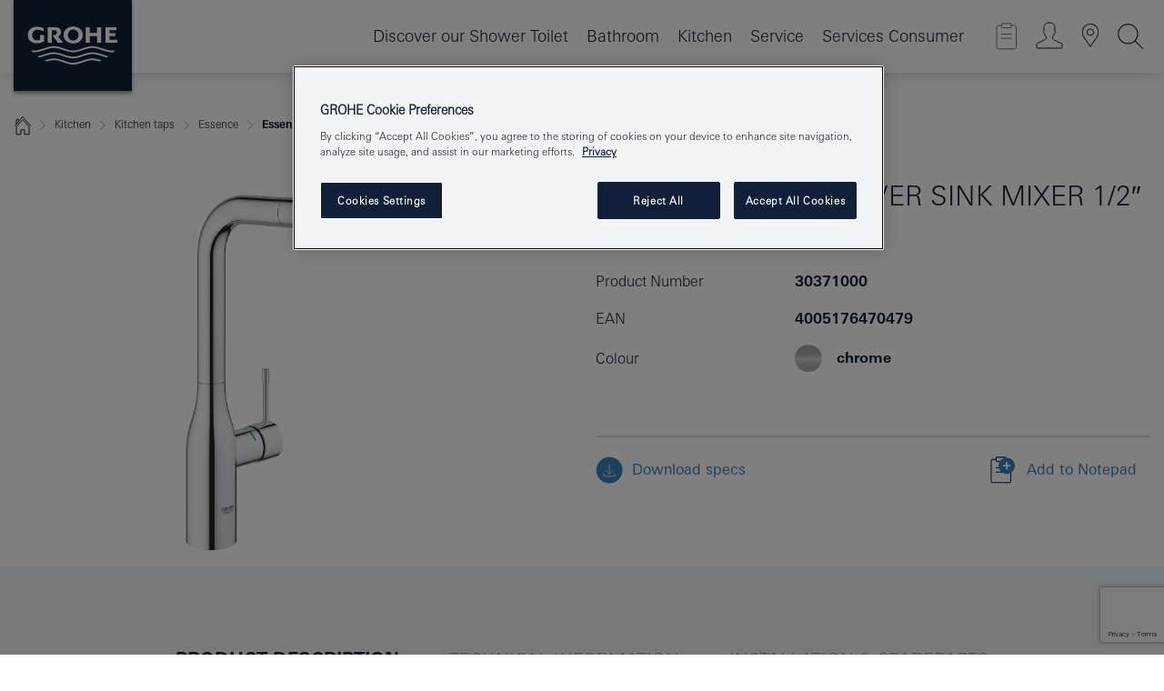

--- FILE ---
content_type: text/html;charset=UTF-8
request_url: https://www.grohe.nz/en_nz/essence-single-lever-sink-mixer-1-2-30371000.html
body_size: 15136
content:
<!DOCTYPE html>

<!--[if IE 8]><html class="no-js ie ie8 lt-ie9" dir="ltr" lang="en-NZ"><![endif]-->
<!--[if IE 9]><html class="no-js ie ie9" dir="ltr" lang="en-NZ"><![endif]-->
<!--[if IEMobile]><html class="no-js ie ie-mobile" dir="ltr" lang="en-NZ"><![endif]-->
<!--[if gt IE 8 | !IE]><!--><html class="no-js" dir="ltr" lang="en-NZ"> <!--<![endif]-->



<!-- last generation 15.12.2025 at 05:47:33 | content-ID: 2631058 | structure-ID: 2631709 | ref-Name: productdeatilspage -->
<head>
<script>
// Define dataLayer and the gtag function.
window.dataLayer = window.dataLayer || [];
function gtag(){dataLayer.push(arguments);}
// Default ad_storage to 'denied'.
gtag('consent', 'default', {
ad_storage: "denied",
analytics_storage: "denied",
functionality_storage: "denied",
personalization_storage: "denied",
security_storage: "denied",
ad_user_data: "denied",
ad_personalization: "denied",
wait_for_update: 500
});
</script>
<script src="https://cdn.cookielaw.org/consent/34ae4152-510a-4b70-9751-7ba119a2b108/OtAutoBlock.js" type="text/javascript"></script>
<script charset="UTF-8" data-document-language="true" data-domain-script="34ae4152-510a-4b70-9751-7ba119a2b108" src="https://cdn.cookielaw.org/scripttemplates/otSDKStub.js" type="text/javascript"></script>
<script type="text/javascript">
function OptanonWrapper() {
if (document.cookie.includes('OptanonAlertBoxClosed')) {
document.dispatchEvent( new CustomEvent('consents-ready', { 'detail': { consent: false } }));
}
}
</script>
<script type="text/javascript">
window.LANG_DATA = '/en_nz/_technical/defaulttexts/index.json';
window.mobileApp = false;
window.CONFIG = {
imageBasePath: 'https://fe.grohe.com/release/0.85.0/b2x',
disable_productComparison: true,
disable_notepadLoggedIn: false,
showPrices: true,
groheChannel: 'B2C',
disable_notepadAvailabilityRequest: false,
isGlobalSearch: false,
loginUrl: '/login-idp.jsp?wrong_login_url=/en_nz/administration/login/&partial_registration_url=/en_nz/administration/registration/account-partial-registration-non-smart.html&login_ok_url=https%3A//www.grohe.nz/en_nz/_technical/webapp_properties/product-details-page.html',
staticSuggestionLinks : {
spareparts: '',
brochures: '',
showrooms: '/en_nz/our-service/showrooms-installer/'
},
targetGroupsMapping: {planner: 'pro', pro: 'pro', daa: 'pro', designer: 'pro', showroom: 'pro', end: 'end', inst: 'pro', architect: 'pro', aap: 'pro', projects: 'pro'},
showDiyProducts: true,
historicalProducts: true,
productFallbackImage:'',
allowAnonNotepad: false,
filterIcons: {
sustainable: {
src: '/media/datasources/filter_icons/sustainability/grohe_climate-care_logo.png',
tooltip: '<p >With sustainnable impact. Learn more at <a href="http://green.grohe.com" target="_blank" title="green.grohe.com" class=" " >green.grohe.com</a>.</p>'
},
A613_03: {
src: '/media/datasources/filter_icons/c2c/c2c_gold_bw_logo.png',
tooltip: '<p >Cradle to Cradle Certified® - GOLD</p>'
}
},
iconsForContent: [
'A613_03'
],
}
</script>
<script>
window.ENDPOINTS = {
'B2X_PROJECT_REFERENCES': '/en_nz/_technical/project_config/index.json',
'B2X_PRODUCTS': 'https://api.sapcx.grohe.com/rest/v2/solr/master_en_NZ_Product/select',
'B2X_PRODUCTS_SKU': 'https://api.sapcx.grohe.com/rest/v2/solr/master_en_NZ_Product/suggestB2C',
'B2X_ACCOUNT_PASSWORD':'/myaccount/user/password',
'B2X_SMARTSHOP':'/smartshop/order/submit',
'GROHE_APPLICATION':'https://application.grohe.com',
'B2X_USER_INFO':'/myaccount/user/info',
'B2X_SMARTSHOP':'/smartshop/order/submit',
'B2X_MY_ACCOUNT_PRODUCT':'/myaccount/product/',
'B2X_PRODUCT':'/notepad/v1',
'B2X_SMART_INFO':'/website/smart-info',
'B2X_PREFERENCE_CENTER':'https://application.grohe.com/gateway/preference-center-send/',
'GROHE_SPECIFICATION':'https://specification.grohe.com',
'B2X_SMARTSHOP_SKU':'/website/sku/',
'B2X_PAGELIKES':'/website/pagelikes/',
'B2X_PREFERENCE_CENTER_CHANGE':'https://application.grohe.com/gateway/preference-center-change-send/',
'B2X_CERAMICS_LANDINGPAGES':'/_technical/landingpages.json',
'B2X_MY_ACCOUNT_PRODUCT_COMPARISON':'/myaccount/comparison/',
'B2X_MY_ACCOUNT_PRODUCT_SERIAL_VALIDATION':'/website/forms/serialnumber-check/',
'B2X_ORDER_TRACKING':'/website/new-ordertracking',
'B2X_ORDER_TRACKING_TOGGLE_NOTIFICATIONS':'/myaccount/user/update/emailnotifications/',
'B2X_SALESFORCE_PREFERENCE_CENTER':'/website/webforms/marketing-cloud/',
'B2X_ACCOUNT_REGISTRATION_ACCESS_TOKEN':'/myaccount/user/access-token',
'B2X_ACCOUNT_REFRESH_ACCESS_TOKEN':'/website/jwtoken/refresh-token',
'B2X_MY_ACCOUNT_PRODUCT_REGISTRATION':'/website/forms/product-registration',
'B2X_GATED_PREFERENCE_CENTER':'https://application.grohe.com/gateway/preference-center-send-v2/',
'B2X_MY_ACCOUNT_FILE_UPLOAD':'http://account/fileupload.php',
'B2X_EXPORT':'/notepad/v1',
'B2X_MY_ACCOUNT_ORDER_STATE':'/notepad/v1',
'B2X_SMART_UPI_HISTORY':'/website/account/history/upi',
'B2X_WEBSITE':'/solr/website_b2x/select',
'B2X_INVOICE_REGISTRATION':'/website/account/invoices/upload',
'B2X_NOTEPAD':'/notepad/v1',
'B2X_SMARTSHOP_UPI':'/website/upi/',
'B2X_AVAILABILITY':'/notepad/v1',
'B2X_ACCOUNT':'https://idp2-apigw.cloud.grohe.com/v1/web/users',
'B2X_ACCOUNT_UPDATE':'/myaccount/user/update',
'B2X_SMART_CHARGE':'/smartshop/creditcard/recharge',
'B2X_INVOICE_UPLOAD_HISTORY':'/website/account/history/invoices'
};
</script>
<script>
(function (sCDN, sCDNProject, sCDNWorkspace, sCDNVers) {
if (
window.localStorage !== null &&
typeof window.localStorage === "object" &&
typeof window.localStorage.getItem === "function" &&
window.sessionStorage !== null &&
typeof window.sessionStorage === "object" &&
typeof window.sessionStorage.getItem === "function"
) {
sCDNVers =
window.sessionStorage.getItem("jts_preview_version") ||
window.localStorage.getItem("jts_preview_version") ||
sCDNVers;
}
window.jentis = window.jentis || {};
window.jentis.config = window.jentis.config || {};
window.jentis.config.frontend = window.jentis.config.frontend || {};
window.jentis.config.frontend.cdnhost =
sCDN + "/get/" + sCDNWorkspace + "/web/" + sCDNVers + "/";
window.jentis.config.frontend.vers = sCDNVers;
window.jentis.config.frontend.env = sCDNWorkspace;
window.jentis.config.frontend.project = sCDNProject;
window._jts = window._jts || [];
var f = document.getElementsByTagName("script")[0];
var j = document.createElement("script");
j.async = true;
j.src = window.jentis.config.frontend.cdnhost + "w243ms.js";
f.parentNode.insertBefore(j, f);
})("https://aij53b.grohe.nz","grohe-nz","live", "_");
_jts.push({ track: "pageview" });
_jts.push({ track: "submit" });
</script>
<title>Essence Single-lever sink mixer 1/2″ | GROHE </title> <meta name="title" content="Essence Single-lever sink mixer 1/2″" />    <meta content="index,follow" name="robots" /> <meta charset="UTF-8" /> <meta content="telephone=no" name="format-detection" /> <meta content="width=device-width, initial-scale=1.0, minimum-scale=1.0, maximum-scale=1.0, user-scalable=no" name="viewport" /> <meta content="en_nz" name="locale" /> <meta content="en_nz" name="locales" /> <meta content="grohe_global" name="client" /> <meta content="b2x" name="pagescope" /> <meta content="https://fe.grohe.com/release/0.85.0/b2x" name="application-name" /> <meta content="https://fe.grohe.com/release/0.85.0/b2x/browserconfig.xml" name="msapplication-config" /> <meta content="#112038" name="msapplication-TileColor" /> <meta content="https://fe.grohe.com/release/0.85.0/b2x/mstile-144x144.png" name="msapplication-TileImage" /> <meta content="https://fe.grohe.com/release/0.85.0/b2x/mstile-70x70.png" name="msapplication-square70x70logo" /> <meta content="https://fe.grohe.com/release/0.85.0/b2x/mstile-150x150.png" name="msapplication-square150x150logo" /> <meta content="https://fe.grohe.com/release/0.85.0/b2x/mstile-310x150.png" name="msapplication-wide310x150logo" /> <meta content="https://fe.grohe.com/release/0.85.0/b2x/mstile-310x310.png" name="msapplication-square310x310logo" /> <meta content="IE=Edge" http-equiv="X-UA-Compatible" /> <meta content="productdeatilspage" name="siteUID_es" /> <meta content="none" name="videoType_s" />
<link href="https://fe.grohe.com/release/0.85.0/b2x/favicon.ico" rel="icon" type="image/ico" />
<link href="https://fe.grohe.com/release/0.85.0/b2x/favicon.ico" rel="shortcut icon" type="image/x-icon" />
<link href="https://fe.grohe.com/release/0.85.0/b2x/favicon.ico" rel="icon" sizes="16x16 32x32 48x48" type="image/vnd.microsoft.icon" />
<link href="https://fe.grohe.com/release/0.85.0/b2x/favicon-16x16.png" rel="icon" sizes="16x16" type="image/png" />
<link href="https://fe.grohe.com/release/0.85.0/b2x/favicon-32x32.png" rel="icon" sizes="32x32" type="image/png" />
<link href="https://fe.grohe.com/release/0.85.0/b2x/favicon-48x48.png" rel="icon" sizes="48x48" type="image/png" />
<link href="https://fe.grohe.com/release/0.85.0/b2x/apple-touch-icon-76x76.png" rel="apple-touch-icon" sizes="76x76" />
<link href="https://fe.grohe.com/release/0.85.0/b2x/apple-touch-icon-120x120.png" rel="apple-touch-icon" sizes="120x120" />
<link href="https://fe.grohe.com/release/0.85.0/b2x/apple-touch-icon-152x152.png" rel="apple-touch-icon" sizes="152x152" />
<link href="https://fe.grohe.com/release/0.85.0/b2x/apple-touch-icon-180x180.png" rel="apple-touch-icon" sizes="180x180" />
<link rel="canonical" href="https://www.grohe.nz/en_nz/essence-single-lever-sink-mixer-1-2-30371000.html" />
<link href="https://fe.grohe.com/release/0.85.0/b2x/css/bootstrap.css?created=20200226153528" media="all" rel="stylesheet" />
<link href="https://fe.grohe.com/release/0.85.0/b2x/css/main.css?created=20200226153528" media="all" rel="stylesheet" />
<script type="text/javascript"> var searchHeaderConfig = { "productSettings" : { "preferredResults": { "code": [ ] }, "preselection": { "filter": [] } }, "contentSettings": { } }; </script>
</head>




<body class="b2x-navigation pdp-ncs">
<!-- noindex -->
<script type="text/javascript">
// read cookie (DEXT-1212)
function getCookie(name) {
const nameEQ = name + "=";
const cookies = document.cookie.split(';');
for (let i = 0; i < cookies.length; i++) {
let cookie = cookies[i];
while (cookie.charAt(0) === ' ') {
cookie = cookie.substring(1, cookie.length);
}
if (cookie.indexOf(nameEQ) === 0) {
return cookie.substring(nameEQ.length, cookie.length);
}
}
return null;
}
</script>
<script type="text/javascript">
// <![CDATA[
var dataLayer = dataLayer || [];
// check if cookie is available
var hashedEmail = getCookie('hashed_email');
if (hashedEmail) {
dataLayer.push({
'hashedUserData': {
'sha256': {
'email': hashedEmail
}
}
});
}
dataLayer.push({
'pageName':'/essence-single-lever-sink-mixer-1-2-30371000',
'pageTitle':'Single-lever sink mixer 1/2″',
'pageId':'2631709',
'pageSystemPath':'grohe_global/_technical_1/webapp_properties',
'pageCreated':'2019-05-28',
'pageLastEdit':'2025-12-15',
'pageCountry':'nz',
'pageLanguage':'en',
'internal':'false',
'pagePool':'europe',
'pageArea':'portal',
'pageScope':'b2x',
'pageCategory':'product detail page',
});
// ]]>
</script>
<!-- Google Tag Manager -->
<noscript><iframe height="0" src="//www.googletagmanager.com/ns.html?id=GTM-PGZM7P" style="display:none;visibility:hidden" width="0"></iframe></noscript>
<script>
// <![CDATA[
(function(w,d,s,l,i){w[l]=w[l]||[];w[l].push({'gtm.start':
new Date().getTime(),event:'gtm.js'});var f=d.getElementsByTagName(s)[0],
j=d.createElement(s),dl=l!='dataLayer'?'&l='+l:'';j.async=true;j.setAttribute('class','optanon-category-C0001');j.src=
'//www.googletagmanager.com/gtm.js?id='+i+dl;f.parentNode.insertBefore(j,f);
})(window,document,'script','dataLayer','GTM-PGZM7P');
// ]]>
</script>
<!-- End Google Tag Manager -->
<div class="vuejs-container" id="vuejs-dev-container">
<div class="ie-flex-wrapper">
<div class="page-wrap">
<div class="vuejs-container" id="vuejs-header-container">
	<header class="header--fixed header header--bordertop sticky-top header--shadow header--bgColorFlyoutMobileSecondary header--bgColorFlyoutDesktopSecondary header--colorFlyoutMobileLight header--colorFlyoutDesktopLight" v-scrollbar-width-detection="">
		<div class="container">
			<nav class="navbar-light  navbar navbar-expand-xl" itemscope="" itemtype="http://schema.org/Organization">
					<a class="navbar-brand" href="/en_nz/" itemprop="url" title="GROHE - Pure joy of water ">
<svg height="100" version="1.1" viewBox="0, 0, 130, 100" width="130" x="0" xmlns="http://www.w3.org/2000/svg" xmlns:xlink="http://www.w3.org/1999/xlink" y="0">
  <g id="Ebene_1">
    <path d="M0,0 L130,0 L130,100 L0,100 L0,0 z" fill="#112038"></path>
    <path d="M59.615,38.504 C59.614,42.055 62.032,44.546 65.48,44.546 C68.93,44.546 71.346,42.057 71.346,38.505 C71.346,34.943 68.937,32.459 65.48,32.459 C62.024,32.459 59.615,34.942 59.615,38.504 z M54.872,38.504 C54.872,33.132 59.351,29.205 65.48,29.205 C71.61,29.205 76.091,33.132 76.091,38.504 C76.091,43.861 71.601,47.795 65.48,47.795 C59.361,47.795 54.872,43.862 54.872,38.504 z M101.056,29.875 L101.056,47.124 L114,47.124 L114,43.744 L105.549,43.744 L105.549,39.645 L111.762,39.645 L111.762,36.396 L105.549,36.396 L105.549,33.254 L113.015,33.254 L113.015,29.875 L101.056,29.875 z M79.299,29.875 L79.299,47.124 L83.798,47.124 L83.798,39.75 L91.75,39.75 L91.75,47.124 L96.251,47.124 L96.251,29.875 L91.75,29.875 L91.75,36.252 L83.798,36.252 L83.798,29.875 L79.299,29.875 z M37.413,29.875 L37.413,47.124 L41.915,47.124 L41.915,33.129 L43.855,33.129 C46.4,33.129 47.54,33.942 47.54,35.751 C47.54,37.599 46.265,38.655 44.025,38.655 L43.036,38.629 L42.53,38.629 L48.784,47.124 L54.537,47.124 L48.803,40.188 C50.932,39.227 52.067,37.522 52.067,35.28 C52.067,31.626 49.7,29.875 44.761,29.875 L37.413,29.875 z M29.048,38.463 L29.048,43.635 C27.867,44.129 26.688,44.376 25.513,44.376 C22.484,44.376 20.354,42.037 20.354,38.708 C20.354,35.121 22.899,32.621 26.552,32.621 C28.594,32.621 30.616,33.191 33.069,34.455 L33.069,31.017 C29.936,29.736 28.39,29.371 26.074,29.371 C19.679,29.371 15.594,32.989 15.594,38.654 C15.594,44.043 19.558,47.627 25.517,47.627 C28.174,47.627 31.325,46.772 33.621,45.431 L33.621,38.463 L29.048,38.463 z M96.501,66.368 L96.068,66.211 L94.887,65.816 C91.46,64.783 88.718,64.267 86.624,64.267 C84.871,64.267 81.902,64.772 79.548,65.469 L78.373,65.816 C77.777,66.013 77.378,66.143 77.185,66.211 L76.004,66.618 L74.831,67.016 L73.649,67.418 C70.062,68.579 67.509,69.097 65.387,69.097 C63.559,69.097 60.849,68.597 58.304,67.791 L57.122,67.418 L55.943,67.016 L54.766,66.618 L53.585,66.211 L52.399,65.816 C48.977,64.783 46.228,64.267 44.146,64.267 C42.38,64.269 39.416,64.77 37.059,65.469 L35.885,65.816 C35.047,66.086 34.875,66.147 34.27,66.368 L36.645,67.6 L37.178,67.439 C39.947,66.583 42.331,66.137 44.151,66.137 C45.682,66.137 48.074,66.527 50.042,67.095 L51.224,67.439 L52.399,67.819 L53.585,68.211 L54.766,68.619 L55.943,69.018 L57.122,69.412 C60.668,70.5 63.278,71.001 65.388,71 C67.199,70.999 69.966,70.517 72.468,69.767 L73.649,69.412 L74.831,69.018 L76.004,68.619 L77.185,68.211 L78.373,67.819 L79.548,67.439 C82.561,66.544 84.782,66.137 86.628,66.138 C88.447,66.138 90.828,66.584 93.595,67.439 L94.127,67.6 L96.501,66.368 z M104.198,61.892 L97.321,59.781 C94.229,58.831 93.033,58.497 91.384,58.133 C89.639,57.747 87.89,57.525 86.625,57.525 C84.63,57.525 80.826,58.235 78.373,59.065 L73.649,60.666 C70.452,61.749 67.509,62.346 65.362,62.346 C63.203,62.346 60.289,61.755 57.076,60.666 L52.352,59.065 C49.906,58.236 46.087,57.525 44.09,57.525 C42.832,57.525 41.067,57.75 39.335,58.133 C37.705,58.495 36.413,58.853 33.397,59.781 L26.528,61.892 C27.262,62.56 27.458,62.714 28.28,63.271 L32.098,62.109 L35.253,61.178 L36.52,60.803 C39.877,59.813 42.154,59.388 44.094,59.388 C45.857,59.388 49.045,59.971 51.17,60.686 L57.076,62.667 C59.842,63.594 63.267,64.248 65.363,64.248 C67.451,64.248 70.907,63.59 73.649,62.667 L79.548,60.686 C81.665,59.975 84.872,59.386 86.628,59.388 C88.575,59.388 90.832,59.81 94.198,60.803 L95.465,61.178 L98.621,62.109 L102.446,63.271 C103.264,62.71 103.459,62.557 104.198,61.892 z M111.243,55.247 L111.047,55.575 C110.607,56.31 110.407,56.583 109.748,57.365 C108.911,57.479 108.576,57.504 107.913,57.504 C105.809,57.504 102.364,56.844 99.611,55.916 L94.887,54.32 C91.678,53.24 88.747,52.643 86.628,52.641 C84.843,52.641 81.715,53.215 79.548,53.941 L73.649,55.916 C70.868,56.846 67.455,57.504 65.388,57.504 C63.323,57.504 59.907,56.847 57.122,55.916 L51.224,53.941 C49.056,53.215 45.933,52.641 44.146,52.641 C42.03,52.641 39.091,53.24 35.885,54.32 L31.161,55.916 C28.406,56.844 24.963,57.504 22.854,57.504 C22.191,57.504 21.859,57.479 21.031,57.365 C20.418,56.66 20.178,56.332 19.724,55.575 L19.529,55.247 C21.128,55.507 22.022,55.601 22.899,55.601 C25.001,55.601 28.008,54.989 31.161,53.922 L35.885,52.32 C38.381,51.474 42.108,50.778 44.146,50.777 C46.174,50.777 49.904,51.476 52.399,52.32 L57.122,53.922 C60.274,54.989 63.284,55.601 65.387,55.601 C67.488,55.601 70.498,54.989 73.649,53.922 L78.373,52.32 C80.865,51.476 84.597,50.777 86.622,50.777 C88.665,50.777 92.385,51.474 94.887,52.32 L99.611,53.922 C102.763,54.989 105.77,55.601 107.872,55.601 C108.749,55.601 109.643,55.507 111.243,55.247 z" fill="#FFFFFE"></path>
  </g>
</svg>
					</a>
				<div class="header__iconwrapper">
			        <a aria-controls="navigationMenuContent" aria-expanded="false" aria-label="Toggle navigation" class="navbar-toggler" data-target="#navigationMenuContent" data-toggle="collapse">
			          <span class="navbar-toggler-icon" v-sidebar-nav-toggler=""></span>
			        </a>				
				</div>
				<a class="d-none d-lg-none nav-mobile-header__closer icon_close_secondary" v-nav-icons-flyout-toggler=""></a>
				<div class="row collapse navbar-collapse" id="navigationMenuContent">
<ul class="container navbar-nav navnode navnode--main">
<li class="nav-item">
<a class="nav-link nav-link--noFocus nav-link--light nav-link--layerarrow nav-link--primarynav" href="/en_nz/shower-toilet.html">Discover our Shower Toilet</a>
</li>
<li class="nav-item">
<a aria-expanded="false" aria-haspopup="true" class="nav-link level1 hasNextLevel nav-link--noFocus nav-link--light nav-link--layerarrow nav-link--primarynav" href="javascript:void(0);" id="flyout-1404953" role="button" v-next-level-nav-toggler="" v-sidebar-nav-toggler="">
Bathroom
</a>


</li>
<li class="nav-item">
<a aria-expanded="false" aria-haspopup="true" class="nav-link level1 hasNextLevel nav-link--noFocus nav-link--light nav-link--layerarrow nav-link--primarynav" href="javascript:void(0);" id="flyout-1405178" role="button" v-next-level-nav-toggler="" v-sidebar-nav-toggler="">
Kitchen
</a>


</li>
<li class="nav-item">
<a aria-expanded="false" aria-haspopup="true" class="nav-link level1 hasNextLevel nav-link--noFocus nav-link--light nav-link--layerarrow nav-link--primarynav" href="javascript:void(0);" id="flyout-2226825" role="button" v-next-level-nav-toggler="" v-sidebar-nav-toggler="">
Service
</a>


</li>
<li class="nav-item">
<a aria-expanded="false" aria-haspopup="true" class="nav-link level1 hasNextLevel nav-link--noFocus nav-link--light nav-link--layerarrow nav-link--primarynav" href="javascript:void(0);" id="flyout-1405255" role="button" v-next-level-nav-toggler="" v-sidebar-nav-toggler="">
Services Consumer
</a>


</li>
</ul>
				</div>
				<ul class="navbar-nav navnode navnode--icons" v-nav-icons-scroll-handler="">
						<li class="nav-item nav-item--flyout nav-item--icon">
		<notepad-navigation href="/en_nz/notepad/" title="Open: My Notepad "></notepad-navigation>
    </li>
	<li class="nav-item nav-item--flyout nav-item--icon">
		<a aria-expanded="false" aria-haspopup="true" class="nav-link nav-link--noFocus nav-link--light nav-link--layerarrow nav-link--primarynav flyout-toggle" href="#" id="flyout-login" role="button" title="" v-nav-icons-flyout-toggler="">			
							
					
	        							

				<div class="flyout-icon flyout-icon--login"></div>
	        			

		</a>
				<div aria-labelledby="flyout-login" class="flyout" v-add-class-if-logged-in="'flyout--withFullWidthCategory'">
		      	<div class="flyout__background flyout__background--plain ">
					<a class="flyout__closer" v-nav-primary-closer=""></a>
				</div>
				<div class="row navbar-nav navnode navnode--secondary ">   
					<div class="navnode__wrapper navnode__wrapper--columnCategories">
						<ul class="container navnode__container navnode__container--login">
							<li class="nav-item nav-item--secondarynav col-12 nav-item--flyout flyout-category">								
											
		
						    								

							        <div class="flyout__headline text-uppercase">
								        <strong>Login</strong>
									</div>
									<div class="text-white mb-3"><span>
								        The login is currently only available for members of the GROHE SMART loyalty program.<br /><strong>Please note:</strong> to login or register, you are directed to the GROHE Professional Portal.
									</span></div>
										<a class="btn btn-primary btn--flyoutLogin" href="/login-idp.jsp?wrong_login_url=/en_nz/administration/login/&amp;partial_registration_url=/en_nz/administration/registration/account-partial-registration-non-smart.html&amp;login_ok_url=http://www.grohe.nz/en_nz/">Login</a>
											
		
							</li>
						</ul>
					</div>						
														
				</div>
			</div>
		</li>
					

    <li class="nav-item nav-item--flyout nav-item--icon">
		<a class="nav-link nav-link--noFocus nav-link--light nav-link--primarynav nav-link--locator" href="/en_nz/our-service/showrooms-installer/" title="Showroom Locator">
			<span class="showroom-locator-icon"></span>
		</a>
	</li>
	<li class="nav-item nav-item--flyout nav-item--icon">
		<a aria-expanded="false" aria-haspopup="true" class="nav-link nav-link--noFocus nav-link--light nav-link--layerarrow nav-link--primarynav flyout-toggle" href="#" id="flyout-search" role="button" title="Open: Search " v-nav-icons-flyout-toggler="">
			<div class="flyout-icon flyout-icon--search"></div>
		</a>
		<div aria-labelledby="flyout-search" class="flyout">
			<div class="flyout__background flyout__background--plain ">
				<a class="flyout__closer" v-nav-primary-closer=""></a>
			</div>
			<div class="row navbar-nav navnode navnode--secondary navnode--fullHeight ">
				<ul class="container navnode__container navnode__container--search">
					<li class="nav-item nav-item--secondarynav nav-item--noborder">
						<div class="nav-search-item container justify-content-center">
							<div class="nav-search-item__inner col-12 col-lg-8">
								<b2x-search-header :dal-search-enabled="false" search-base-url="/en_nz/search-results-page.html">
                              </b2x-search-header>
							</div>
						</div>
					</li>
				</ul>
			</div>
		</div>
    </li>

				</ul>
			</nav>
		</div>
	</header>
<aside class="navigation-sidebar navigation-sidebar--hidden">
<a class="navbar-brand" href="/en_nz/" itemprop="url" title="GROHE - Pure joy of water ">
<svg height="100" version="1.1" viewBox="0, 0, 130, 100" width="130" x="0" xmlns="http://www.w3.org/2000/svg" xmlns:xlink="http://www.w3.org/1999/xlink" y="0">
<g id="Ebene_1">
<path d="M0,0 L130,0 L130,100 L0,100 L0,0 z" fill="#112038"></path>
<path d="M59.615,38.504 C59.614,42.055 62.032,44.546 65.48,44.546 C68.93,44.546 71.346,42.057 71.346,38.505 C71.346,34.943 68.937,32.459 65.48,32.459 C62.024,32.459 59.615,34.942 59.615,38.504 z M54.872,38.504 C54.872,33.132 59.351,29.205 65.48,29.205 C71.61,29.205 76.091,33.132 76.091,38.504 C76.091,43.861 71.601,47.795 65.48,47.795 C59.361,47.795 54.872,43.862 54.872,38.504 z M101.056,29.875 L101.056,47.124 L114,47.124 L114,43.744 L105.549,43.744 L105.549,39.645 L111.762,39.645 L111.762,36.396 L105.549,36.396 L105.549,33.254 L113.015,33.254 L113.015,29.875 L101.056,29.875 z M79.299,29.875 L79.299,47.124 L83.798,47.124 L83.798,39.75 L91.75,39.75 L91.75,47.124 L96.251,47.124 L96.251,29.875 L91.75,29.875 L91.75,36.252 L83.798,36.252 L83.798,29.875 L79.299,29.875 z M37.413,29.875 L37.413,47.124 L41.915,47.124 L41.915,33.129 L43.855,33.129 C46.4,33.129 47.54,33.942 47.54,35.751 C47.54,37.599 46.265,38.655 44.025,38.655 L43.036,38.629 L42.53,38.629 L48.784,47.124 L54.537,47.124 L48.803,40.188 C50.932,39.227 52.067,37.522 52.067,35.28 C52.067,31.626 49.7,29.875 44.761,29.875 L37.413,29.875 z M29.048,38.463 L29.048,43.635 C27.867,44.129 26.688,44.376 25.513,44.376 C22.484,44.376 20.354,42.037 20.354,38.708 C20.354,35.121 22.899,32.621 26.552,32.621 C28.594,32.621 30.616,33.191 33.069,34.455 L33.069,31.017 C29.936,29.736 28.39,29.371 26.074,29.371 C19.679,29.371 15.594,32.989 15.594,38.654 C15.594,44.043 19.558,47.627 25.517,47.627 C28.174,47.627 31.325,46.772 33.621,45.431 L33.621,38.463 L29.048,38.463 z M96.501,66.368 L96.068,66.211 L94.887,65.816 C91.46,64.783 88.718,64.267 86.624,64.267 C84.871,64.267 81.902,64.772 79.548,65.469 L78.373,65.816 C77.777,66.013 77.378,66.143 77.185,66.211 L76.004,66.618 L74.831,67.016 L73.649,67.418 C70.062,68.579 67.509,69.097 65.387,69.097 C63.559,69.097 60.849,68.597 58.304,67.791 L57.122,67.418 L55.943,67.016 L54.766,66.618 L53.585,66.211 L52.399,65.816 C48.977,64.783 46.228,64.267 44.146,64.267 C42.38,64.269 39.416,64.77 37.059,65.469 L35.885,65.816 C35.047,66.086 34.875,66.147 34.27,66.368 L36.645,67.6 L37.178,67.439 C39.947,66.583 42.331,66.137 44.151,66.137 C45.682,66.137 48.074,66.527 50.042,67.095 L51.224,67.439 L52.399,67.819 L53.585,68.211 L54.766,68.619 L55.943,69.018 L57.122,69.412 C60.668,70.5 63.278,71.001 65.388,71 C67.199,70.999 69.966,70.517 72.468,69.767 L73.649,69.412 L74.831,69.018 L76.004,68.619 L77.185,68.211 L78.373,67.819 L79.548,67.439 C82.561,66.544 84.782,66.137 86.628,66.138 C88.447,66.138 90.828,66.584 93.595,67.439 L94.127,67.6 L96.501,66.368 z M104.198,61.892 L97.321,59.781 C94.229,58.831 93.033,58.497 91.384,58.133 C89.639,57.747 87.89,57.525 86.625,57.525 C84.63,57.525 80.826,58.235 78.373,59.065 L73.649,60.666 C70.452,61.749 67.509,62.346 65.362,62.346 C63.203,62.346 60.289,61.755 57.076,60.666 L52.352,59.065 C49.906,58.236 46.087,57.525 44.09,57.525 C42.832,57.525 41.067,57.75 39.335,58.133 C37.705,58.495 36.413,58.853 33.397,59.781 L26.528,61.892 C27.262,62.56 27.458,62.714 28.28,63.271 L32.098,62.109 L35.253,61.178 L36.52,60.803 C39.877,59.813 42.154,59.388 44.094,59.388 C45.857,59.388 49.045,59.971 51.17,60.686 L57.076,62.667 C59.842,63.594 63.267,64.248 65.363,64.248 C67.451,64.248 70.907,63.59 73.649,62.667 L79.548,60.686 C81.665,59.975 84.872,59.386 86.628,59.388 C88.575,59.388 90.832,59.81 94.198,60.803 L95.465,61.178 L98.621,62.109 L102.446,63.271 C103.264,62.71 103.459,62.557 104.198,61.892 z M111.243,55.247 L111.047,55.575 C110.607,56.31 110.407,56.583 109.748,57.365 C108.911,57.479 108.576,57.504 107.913,57.504 C105.809,57.504 102.364,56.844 99.611,55.916 L94.887,54.32 C91.678,53.24 88.747,52.643 86.628,52.641 C84.843,52.641 81.715,53.215 79.548,53.941 L73.649,55.916 C70.868,56.846 67.455,57.504 65.388,57.504 C63.323,57.504 59.907,56.847 57.122,55.916 L51.224,53.941 C49.056,53.215 45.933,52.641 44.146,52.641 C42.03,52.641 39.091,53.24 35.885,54.32 L31.161,55.916 C28.406,56.844 24.963,57.504 22.854,57.504 C22.191,57.504 21.859,57.479 21.031,57.365 C20.418,56.66 20.178,56.332 19.724,55.575 L19.529,55.247 C21.128,55.507 22.022,55.601 22.899,55.601 C25.001,55.601 28.008,54.989 31.161,53.922 L35.885,52.32 C38.381,51.474 42.108,50.778 44.146,50.777 C46.174,50.777 49.904,51.476 52.399,52.32 L57.122,53.922 C60.274,54.989 63.284,55.601 65.387,55.601 C67.488,55.601 70.498,54.989 73.649,53.922 L78.373,52.32 C80.865,51.476 84.597,50.777 86.622,50.777 C88.665,50.777 92.385,51.474 94.887,52.32 L99.611,53.922 C102.763,54.989 105.77,55.601 107.872,55.601 C108.749,55.601 109.643,55.507 111.243,55.247 z" fill="#FFFFFE"></path>
</g>
</svg>
</a>
<a class="navigation-sidebar__close-btn" href="#" target="_self" v-sidebar-nav-toggler="">
<span class="icon icon_close_primary"></span>
</a>
<nav class="nav-container nav-container--level1">
<ul class="navigation navigation">
<li class="nav-item">
<a class="nav-link nav-link--noFocus nav-link--light" href="/en_nz/shower-toilet.html">
Discover our Shower Toilet
</a>
</li>
<li class="nav-item">
<a aria-expanded="false" aria-haspopup="true" class="nav-link next-level-toggle nav-link--noFocus nav-link--light" href="javascript:void(0);" id="flyout-1404953" role="button" v-next-level-nav-toggler="">
Bathroom
</a>
<nav class="nav-container nav-container--level2 hidden">
<a class="nav-link link-back level2" href="javascript:void(0)" v-nav-back-button="">Bathroom</a>
<ul class="navigation navigation--level2">
<li class="nav-item">
<a aria-expanded="false" aria-haspopup="true" class="nav-link level2 nav-link--noFocus nav-link--light next-level-toggle" href="javascript:void(0);" id="flyout-1404960" role="button" v-next-level-nav-toggler="">
For wash basins
</a>
<nav class="nav-container nav-container--level3 hidden">
<a class="nav-link link-back level3" href="javascript:void(0)" v-nav-back-button="">For wash basins</a>
<ul class="navigation navigation--level3">
<li class="nav-item">
<a class="nav-link level3 nav-link--noFocus nav-link--light" href="/en_nz/for-your-bathroom/for-wash-basins/for-wash-basins.html">
Overview
</a>
</li>
<li class="nav-item">
<a class="nav-link level3 nav-link--noFocus nav-link--light" href="/en_nz/for-your-bathroom/collections/overview-bathroom-collections.html">
Tapware
</a>
</li>
</ul>
</nav>
</li>
<li class="nav-item">
<a aria-expanded="false" aria-haspopup="true" class="nav-link level2 nav-link--noFocus nav-link--light next-level-toggle" href="javascript:void(0);" id="flyout-1405038" role="button" v-next-level-nav-toggler="">
For showers
</a>
<nav class="nav-container nav-container--level3 hidden">
<a class="nav-link link-back level3" href="javascript:void(0)" v-nav-back-button="">For showers</a>
<ul class="navigation navigation--level3">
<li class="nav-item">
<a class="nav-link level3 nav-link--noFocus nav-link--light" href="/en_nz/for-your-bathroom/for-showers/for-showers.html">
Overview
</a>
</li>
<li class="nav-item">
<a class="nav-link level3 nav-link--noFocus nav-link--light" href="/en_nz/for-your-bathroom/for-showers/new-showers/complete-shower-portfolio.html">
The Perfect Shower
</a>
</li>
<li class="nav-item">
<a aria-expanded="false" aria-haspopup="true" class="nav-link level3 nav-link--noFocus nav-link--light next-level-toggle" href="javascript:void(0);" id="flyout-1405098" role="button" v-next-level-nav-toggler="">
Shower and Thermostat collections
</a>
<nav class="nav-container nav-container--level4 hidden">
<a class="nav-link link-back level4" href="javascript:void(0)" v-nav-back-button="">Shower and Thermostat collections</a>
<ul class="navigation navigation--level4">
<li class="nav-item">
<a class="nav-link level4 nav-link--noFocus nav-link--light" href="/en_nz/for-your-bathroom/shower-collections/overview-shower-collections.html">
Complete Bathrooms
</a>
</li>
</ul>
</nav>
</li>
<li class="nav-item">
<a class="nav-link level3 nav-link--noFocus nav-link--light" href="/en_nz/for-your-bathroom/for-showers/smartcontrol/smartcontrol-your-life-your-rules.html">
SmartControl
</a>
</li>
</ul>
</nav>
</li>
<li class="nav-item">
<a aria-expanded="false" aria-haspopup="true" class="nav-link level2 nav-link--noFocus nav-link--light next-level-toggle" href="javascript:void(0);" id="flyout-1404964" role="button" v-next-level-nav-toggler="">
Bathroom Accessories
</a>
<nav class="nav-container nav-container--level3 hidden">
<a class="nav-link link-back level3" href="javascript:void(0)" v-nav-back-button="">Bathroom Accessories</a>
<ul class="navigation navigation--level3">
<li class="nav-item">
<a class="nav-link level3 nav-link--noFocus nav-link--light" href="/en_nz/for-your-bathroom/bathroom-accessories/overview-accessories.html">
Overview
</a>
</li>
</ul>
</nav>
</li>
<li class="nav-item">
<a aria-expanded="false" aria-haspopup="true" class="nav-link level2 nav-link--noFocus nav-link--light next-level-toggle" href="javascript:void(0);" id="flyout-1405115" role="button" v-next-level-nav-toggler="">
Bathroom Inspirations
</a>
<nav class="nav-container nav-container--level3 hidden">
<a class="nav-link link-back level3" href="javascript:void(0)" v-nav-back-button="">Bathroom Inspirations</a>
<ul class="navigation navigation--level3">
<li class="nav-item">
<a class="nav-link level3 nav-link--noFocus nav-link--light" href="/en_nz/for-your-bathroom/design-trends/overview-design-trends.html">
Design Trends
</a>
</li>
<li class="nav-item">
<a class="nav-link level3 nav-link--noFocus nav-link--light" href="/en_nz/for-your-bathroom/water-saving-innovations/overview-water-saving-innovations.html">
Water-Saving Innovations
</a>
</li>
</ul>
</nav>
</li>
</ul>
</nav>
</li>
<li class="nav-item">
<a aria-expanded="false" aria-haspopup="true" class="nav-link next-level-toggle nav-link--noFocus nav-link--light" href="javascript:void(0);" id="flyout-1405178" role="button" v-next-level-nav-toggler="">
Kitchen
</a>
<nav class="nav-container nav-container--level2 hidden">
<a class="nav-link link-back level2" href="javascript:void(0)" v-nav-back-button="">Kitchen</a>
<ul class="navigation navigation--level2">
<li class="nav-item">
<a aria-expanded="false" aria-haspopup="true" class="nav-link level2 nav-link--noFocus nav-link--light next-level-toggle" href="javascript:void(0);" id="flyout-1405179" role="button" v-next-level-nav-toggler="">
Kitchen taps
</a>
<nav class="nav-container nav-container--level3 hidden">
<a class="nav-link link-back level3" href="javascript:void(0)" v-nav-back-button="">Kitchen taps</a>
<ul class="navigation navigation--level3">
<li class="nav-item">
<a class="nav-link level3 nav-link--noFocus nav-link--light" href="/en_nz/for-your-kitchen/kitchen-taps/overview-kitchen-taps.html">
Overview
</a>
</li>
<li class="nav-item">
<a class="nav-link level3 nav-link--noFocus nav-link--light" href="/en_nz/for-your-kitchen/collections/overview-collections.html">
Tapware
</a>
</li>
</ul>
</nav>
</li>
</ul>
</nav>
</li>
<li class="nav-item">
<a aria-expanded="false" aria-haspopup="true" class="nav-link next-level-toggle nav-link--noFocus nav-link--light" href="javascript:void(0);" id="flyout-2226825" role="button" v-next-level-nav-toggler="">
Service
</a>
<nav class="nav-container nav-container--level2 hidden">
<a class="nav-link link-back level2" href="javascript:void(0)" v-nav-back-button="">Service</a>
<ul class="navigation navigation--level2">
<li class="nav-item">
<a aria-expanded="false" aria-haspopup="true" class="nav-link level2 nav-link--noFocus nav-link--light next-level-toggle" href="javascript:void(0);" id="flyout-2226825" role="button" v-next-level-nav-toggler="">
How can we help?
</a>
<nav class="nav-container nav-container--level3 hidden">
<a class="nav-link link-back level3" href="javascript:void(0)" v-nav-back-button="">How can we help?</a>
<ul class="navigation navigation--level3">
<li class="nav-item">
<a class="nav-link level3 nav-link--noFocus nav-link--light" href="/en_nz/our-service/">
Services Overview
</a>
</li>
<li class="nav-item">
<a class="nav-link level3 nav-link--noFocus nav-link--light" href="/en_nz/our-service/showrooms-installer/">
Find showrooms & installers
</a>
</li>
<li class="nav-item">
<a class="nav-link level3 nav-link--noFocus nav-link--light" href="/en_nz/our-service/guarantee/guarantee.html">
Guarantee
</a>
</li>
<li class="nav-item">
<a class="nav-link level3 nav-link--noFocus nav-link--light" href="/en_nz/our-service/maintenance/maintenance.html">
Maintenance & Care
</a>
</li>
<li class="nav-item">
<a class="nav-link level3 nav-link--noFocus nav-link--light" href="/en_nz/our-service/installation-videos/installation-videos-overview.html">
Installation videos
</a>
</li>
<li class="nav-item">
<a aria-expanded="false" aria-haspopup="true" class="nav-link level3 nav-link--noFocus nav-link--light next-level-toggle" href="javascript:void(0);" id="flyout-2226825" role="button" v-next-level-nav-toggler="">
Product Registration
</a>
<nav class="nav-container nav-container--level4 hidden">
<a class="nav-link link-back level4" href="javascript:void(0)" v-nav-back-button="">Product Registration</a>
<ul class="navigation navigation--level4">
<li class="nav-item">
<a class="nav-link level4 nav-link--noFocus nav-link--light" href="/en_nz/our-service/grohe-services/product-registration/add-products/">
Add Products
</a>
</li>
<li class="nav-item">
<a class="nav-link level4 nav-link--noFocus nav-link--light" href="/en_nz/our-service/grohe-services/product-registration/confirmation/confirmation-page.html">
Confirmation
</a>
</li>
<li class="nav-item">
<a class="nav-link level4 nav-link--noFocus nav-link--light" href="/en_nz/our-service/grohe-services/product-registration/summary/product-registration-summery.html">
Summary
</a>
</li>
<li class="nav-item">
<a class="nav-link level4 nav-link--noFocus nav-link--light" href="/en_nz/our-service/grohe-services/product-registration/register-product/register-product.html">
Register Product
</a>
</li>
</ul>
</nav>
</li>
</ul>
</nav>
</li>
<li class="nav-item">
<a aria-expanded="false" aria-haspopup="true" class="nav-link level2 nav-link--noFocus nav-link--light next-level-toggle" href="javascript:void(0);" id="flyout-1404935" role="button" v-next-level-nav-toggler="">
About GROHE
</a>
<nav class="nav-container nav-container--level3 hidden">
<a class="nav-link link-back level3" href="javascript:void(0)" v-nav-back-button="">About GROHE</a>
<ul class="navigation navigation--level3">
<li class="nav-item">
<a class="nav-link level3 nav-link--noFocus nav-link--light" href="/en_nz/our-service/about-grohe/about-grohe.html">
About GROHE
</a>
</li>
<li class="nav-item">
<a class="nav-link level3 nav-link--noFocus nav-link--light" href="/en_nz/company/sustainability.html">
GROHE Brand Values
</a>
</li>
</ul>
</nav>
</li>
</ul>
</nav>
</li>
<li class="nav-item">
<a aria-expanded="false" aria-haspopup="true" class="nav-link next-level-toggle nav-link--noFocus nav-link--light" href="javascript:void(0);" id="flyout-1405255" role="button" v-next-level-nav-toggler="">
Services Consumer
</a>
<nav class="nav-container nav-container--level2 hidden">
<a class="nav-link link-back level2" href="javascript:void(0)" v-nav-back-button="">Services Consumer</a>
<ul class="navigation navigation--level2">
<li class="nav-item">
<a aria-expanded="false" aria-haspopup="true" class="nav-link level2 nav-link--noFocus nav-link--light next-level-toggle" href="javascript:void(0);" id="flyout-1405255" role="button" v-next-level-nav-toggler="">
Contact
</a>
<nav class="nav-container nav-container--level3 hidden">
<a class="nav-link link-back level3" href="javascript:void(0)" v-nav-back-button="">Contact</a>
<ul class="navigation navigation--level3">
<li class="nav-item">
<a class="nav-link level3 nav-link--noFocus nav-link--light" href="/en_nz/our-service/contact/">
Contact us
</a>
</li>
</ul>
</nav>
</li>
</ul>
</nav>
</li>
</ul>
</nav>
</aside>
<div class="sidebar-overlay" v-sidebar-nav-toggler=""></div>
</div>

<main class="main">
<div class="vuejs-container" id="vuejs-main-container">
<div class="container">
<div class="row">
<nav aria-label="breadcrumb" class="d-none d-lg-block">
<ol class="breadcrumb">
<li class="breadcrumb__item">
<a class="breadcrumb__link" href="/en_nz/">Grohe Global</a>
</li>
<li class="breadcrumb__item">
<a class="breadcrumb__link" href="/en_nz/for-your-kitchen/">Kitchen</a>
</li>
<li class="breadcrumb__item">
<a class="breadcrumb__link" href="/en_nz/for-your-kitchen/kitchen-taps/overview-kitchen-taps.html">Kitchen taps</a>
</li>
<li class="breadcrumb__item">
<a class="breadcrumb__link" href="/en_nz/for-your-kitchen/collections/tapware/essence-new.html">Essence</a>
</li>

<li aria-current="page" class="breadcrumb__item active">Essence Single-lever sink mixer 1/2″</li>
</ol>
</nav>

</div>
</div>
<!-- index -->
<article class="pdp pdp-ncs pb-5">
<section class="pdp__section-main">
<div class="container">
<div class="product-box" itemscope="" itemtype="http://schema.org/Product" v-gtm-eec-product-detail="&#39;30371000&#39;">

<div class="flex-float-container clearfix">
<div class="flex-float-item flex-float-item--slider position-relative">
<div class="d-flex flex-wrap position-absolute">



</div>




<div class="product-image-container">
<a class="image__link" target="_blank" v-lightbox:group1="{title:&#39;&#39;,description:&#39;&#39;}" href="//cdn.cloud.grohe.com/prod/30/30/30371000/480/30371000_1_1.jpg">
<img class="0 " srcset="//cdn.cloud.grohe.com/prod/30/30/30371000/1280/30371000_1_1.jpg 1280w, //cdn.cloud.grohe.com/prod/30/30/30371000/1024/30371000_1_1.jpg 1024w, //cdn.cloud.grohe.com/prod/30/30/30371000/960/30371000_1_1.jpg 960w, //cdn.cloud.grohe.com/prod/30/30/30371000/710/30371000_1_1.jpg 710w, //cdn.cloud.grohe.com/prod/30/30/30371000/480/30371000_1_1.jpg 480w, //cdn.cloud.grohe.com/prod/30/30/30371000/320/30371000_1_1.jpg 320w" alt="Essence Single-lever sink mixer 1/2″" src="//cdn.cloud.grohe.com/prod/30/30/30371000/480/30371000_1_1.jpg" title="30371000 - Essence Single-lever sink mixer 1/2″" />
</a>
</div>




</div>
<div class="flex-float-item flex-float-item--header">
<header>

<h1 class="h3" itemprop="name"><strong>Essence</strong> Single-lever sink mixer 1/2″</h1>
</header>
</div>
<div class="flex-float-item flex-float-item--infobox">
<div class="product-box__wrapper">
<div class="product-box__subbrand-logos-container">
</div>
<div class="product-box__table ">
<div class="product-box__tableRow">
<div class="product-box__tableCell product-box__tableCell--label">Product Number</div>
<div class="product-box__tableCell product-box__tableCell--value">30371000</div>
</div>
<div class="product-box__tableRow">
<div class="product-box__tableCell product-box__tableCell--label">EAN</div>
<div class="product-box__tableCell product-box__tableCell--value">4005176470479</div>
</div>



<div class="product-box__tableRow">
<div class="product-box__tableCell product-box__tableCell--label product-box__color">Colour</div>
<div class="product-box__tableCell product-box__tableCell--value">
<div class="product-box__color-container">

<span class="color-bubble">
<img class="30371000" src="//cdn.cloud.grohe.com/Web/colour_plates/36x36/000.png" title="chrome" />
</span>
<span><strong>chrome</strong></span>

</div>
</div>
</div>


</div>
<div class="product-box__price">

</div>
<div class="d-flex flex-column" style="gap: 10px;">


</div>
<div class="product-box__buttonContainer"> <a class="product-box__button link link--downloadBadgePrimary" href="/notepad/v1/exports/product/30371000?locale=en_nz&amp;fallback_image=">Download specs</a> <add-to-notepad-button class="link link--addToNotepad" product-code="32901001" product-codes="30371000"></add-to-notepad-button> <add-to-product-comparison-button product-code="30371000"></add-to-product-comparison-button> </div> 
</div>
</div>
</div>

</div>
</div>
</section>
<section class="stripe stripe--lightgray pdp__section-tabs">
<div class="container">
<div class="row">
<div class="col">

<div class="search__tabs form--dark">
<tabs :options="[{label:'Product Description',value:'highlights'}, {label:'Technical information',value:'technical'}, {label:'Installation & Spareparts',value:'installationSpareparts'}, {label:'Service',value:'service'}]" :use-dropdown="true" filter-out-empty="" id="pdpContentTabs" responsive-select="" responsive-select-breakpoint="lg" default-active-tab="highlights"></tabs>
</div>

<tab id="highlights" lazy="" tabs="pdpContentTabs">

<div class="highlights mt-4 mt-lg-0">

<div class="row mb-4">
<div class="col-12">

<ul class="columns columns-3 list">
<li>high spout</li>
<li>single hole installation</li>
<li>GROHE LongLife finish</li>
<li>GROHE SilkMove 28 mm ceramic cartridge</li>
<li>Pull-Out spray for greater flexibility</li>

<li>flow strainer</li>
<li>Dual Spray - switch between laminar spray and SpeedClean shower jet using diverter</li>
<li>automatic return to laminar spray</li>
<li>swivelling tubular spout</li>
<li>selectable swivel area : 0° / 150° / 360°</li>
<li>integrated non-return valve</li>
<li>Protected against backflow</li>
<li>flexible connection hoses</li>
<li>rapid-installation-system</li>
<li>integrated temperature limiter</li>
<li>minimum pressure 1,0 bar</li>
</ul>

</div>
</div>

</div>

</tab>
<tab id="technical" lazy="" tabs="pdpContentTabs">

<div class="mt-4 mt-lg-0">
<div class="row mb-4">
<div class="col-12 col-lg-8">
<ul class="columns columns-2 linklist mb-0">
<li class="linklist__item linklist__item--iconDownloadBadge">
<a class="linklist__link" href="//cdn.cloud.grohe.com/tpi/2000/2100/2180/2186/2186859/original/2186859.pdf" rel="nofollow" target="_blank">Technical Product Information</a>
</li>
<li class="linklist__item linklist__item--iconDownloadBadge">
<a class="linklist__link" href="//cdn.cloud.grohe.com/tpi/100000/100000/100000/100000/100040/100045/100045348/original/100045348.pdf" rel="nofollow" target="_blank">Technical Product Information</a>
</li>

<li class="linklist__item linklist__item--iconAddBadge">
<a class="linklist__link image__link" rel="nofollow" target="_blank" v-lightbox:group2="{ image : {src: &#39;//cdn.cloud.grohe.com/dimdraw/100000/100000/100000/100300/100340/100348/100348055/1500/100348055.jpg&#39;, srcset: &#39;//cdn.cloud.grohe.com/dimdraw/100000/100000/100000/100300/100340/100348/100348055/1500/100348055.jpg 1500w, //cdn.cloud.grohe.com/dimdraw/100000/100000/100000/100300/100340/100348/100348055/1280/100348055.jpg 1280w, //cdn.cloud.grohe.com/dimdraw/100000/100000/100000/100300/100340/100348/100348055/1024/100348055.jpg 1024w, //cdn.cloud.grohe.com/dimdraw/100000/100000/100000/100300/100340/100348/100348055/960/100348055.jpg 960w, //cdn.cloud.grohe.com/dimdraw/100000/100000/100000/100300/100340/100348/100348055/710/100348055.jpg 710w, //cdn.cloud.grohe.com/dimdraw/100000/100000/100000/100300/100340/100348/100348055/640/100348055.jpg 640w, //cdn.cloud.grohe.com/dimdraw/100000/100000/100000/100300/100340/100348/100348055/480/100348055.jpg 480w, //cdn.cloud.grohe.com/dimdraw/100000/100000/100000/100300/100340/100348/100348055/320/100348055.jpg 320w&#39;}}" href="//cdn.cloud.grohe.com/dimdraw/100000/100000/100000/100300/100340/100348/100348055/1500/100348055.jpg">Dimensional Drawing</a>
</li>
<li class="linklist__item linklist__item--iconDownloadBadge">
<a class="linklist__link " href="//cdn.cloud.grohe.com/tpi/2000/2100/2180/2184/2184955/original/2184955.pdf" rel="nofollow">Care Instructions</a>
</li>


</ul>
</div>
</div>
<div class="row mb-4">


</div>

</div>

</tab>
<tab :responsiveSelect="true" id="installationSpareparts" lazy="" tabs="pdpContentTabs">
<div class="spareparts mt-4 mt-lg-0">

<product-spare-parts product-code="30371000">
<div class="col-xs-12 col-sm-12 col-md-12 col-lg-6">
 <a class="image__link image__link--enabled image__link--darkblue" href="" target="_blank" v-lightbox="{ title:&#39;&#39;, description:&#39;&#39;, alt:&#39;&#39;, src:&#39;//cdn.cloud.grohe.com/explodraw/100000/100000/100000/100300/100340/100348/100348028/960/100348028.jpg&#39;, srcset:&#39;//cdn.cloud.grohe.com/explodraw/100000/100000/100000/100300/100340/100348/100348028/1500/100348028.jpg 1500w, //cdn.cloud.grohe.com/explodraw/100000/100000/100000/100300/100340/100348/100348028/1280/100348028.jpg 1280w, //cdn.cloud.grohe.com/explodraw/100000/100000/100000/100300/100340/100348/100348028/1024/100348028.jpg 1024w, //cdn.cloud.grohe.com/explodraw/100000/100000/100000/100300/100340/100348/100348028/960/100348028.jpg 960w, //cdn.cloud.grohe.com/explodraw/100000/100000/100000/100300/100340/100348/100348028/710/100348028.jpg 710w, //cdn.cloud.grohe.com/explodraw/100000/100000/100000/100300/100340/100348/100348028/640/100348028.jpg 640w, //cdn.cloud.grohe.com/explodraw/100000/100000/100000/100300/100340/100348/100348028/480/100348028.jpg 480w, //cdn.cloud.grohe.com/explodraw/100000/100000/100000/100300/100340/100348/100348028/320/100348028.jpg 320w&#39;, sizes:&#39;&#39;, poster:&#39;&#39; }"> <img class="img-fluid" src="//cdn.cloud.grohe.com/explodraw/100000/100000/100000/100300/100340/100348/100348028/480/100348028.jpg" srcset="//cdn.cloud.grohe.com/explodraw/100000/100000/100000/100300/100340/100348/100348028/1500/100348028.jpg 1500w, //cdn.cloud.grohe.com/explodraw/100000/100000/100000/100300/100340/100348/100348028/1280/100348028.jpg 1280w, //cdn.cloud.grohe.com/explodraw/100000/100000/100000/100300/100340/100348/100348028/1024/100348028.jpg 1024w, //cdn.cloud.grohe.com/explodraw/100000/100000/100000/100300/100340/100348/100348028/960/100348028.jpg 960w, //cdn.cloud.grohe.com/explodraw/100000/100000/100000/100300/100340/100348/100348028/710/100348028.jpg 710w, //cdn.cloud.grohe.com/explodraw/100000/100000/100000/100300/100340/100348/100348028/640/100348028.jpg 640w, //cdn.cloud.grohe.com/explodraw/100000/100000/100000/100300/100340/100348/100348028/480/100348028.jpg 480w, //cdn.cloud.grohe.com/explodraw/100000/100000/100000/100300/100340/100348/100348028/320/100348028.jpg 320w" /> </a> 
</div>
<div class="col-xs-12 col-sm-12 col-md-12 col-lg-6">
<div class="table-container__inner table-responsive">
<table class="table table--bordered table--striped">
<thead class="table__head">
<tr class="table__row">
<th class="table__col table__col--head">Pos.-nr.</th>
<th class="table__col table__col--head">Prod. description</th>
<th class="table__col table__col--head">Order-nr.</th>
</tr>
</thead>

<tbody>
<tr class="table__row">

<td class="table__col">
<span>1</span>
</td>
<td class="table__col">
<span>Lever</span>
</td>
<td class="table__col">

<span>46927000</span>
</td>

</tr>
<tr class="table__row">

<td class="table__col">
<span>2</span>
</td>
<td class="table__col">
<span>Cartridge</span>
</td>
<td class="table__col">

<span>46580000</span>
</td>

</tr>
<tr class="table__row">

<td class="table__col">
<span>3</span>
</td>
<td class="table__col">
<span>Non-return valve</span>
</td>
<td class="table__col">

<span>08565000</span>
</td>

</tr>
<tr class="table__row">

<td class="table__col">
<span>4</span>
</td>
<td class="table__col">
<span>Dirt strainer</span>
</td>
<td class="table__col">

<span>0676800M</span>
</td>

</tr>
<tr class="table__row">

<td class="table__col">
<span>5</span>
</td>
<td class="table__col">
<span>Hose for sink mixer with pull-out dual spray or mousseur</span>
</td>
<td class="table__col">

<span>48293000</span>
</td>

</tr>
<tr class="table__row">

<td class="table__col">
<span>6</span>
</td>
<td class="table__col">
<span>Shank fastening assembly</span>
</td>
<td class="table__col">

<span>48384000</span>
</td>

</tr>
<tr class="table__row">

<td class="table__col">
<span>7</span>
</td>
<td class="table__col">
<span>Support plate</span>
</td>
<td class="table__col">

<span>05334000</span>
</td>

</tr>
<tr class="table__row">

<td class="table__col">
<span>8</span>
</td>
<td class="table__col">
<span>Snap coupling</span>
</td>
<td class="table__col">

<span>12365000</span>
</td>

</tr>
</tbody>
</table>
</div>
</div>

</product-spare-parts>

</div>


</tab>
<tab id="service" lazy="" tabs="pdpContentTabs">
</tab>

</div>
</div>
</div>
</section>

<aside class="stripe stripe--white">
<div class="container">

<b-tabs no-fade="" v-swipable-tabs="{disableActiveClassHandling: true}">
<b-tab title="All">
<swiper :params="{'observer': true, 'observeParents': true, 'slidesPerView': 4, 'spaceBetween': 30, 'breakpoints': { 767: { 'slidesPerView': 1 }, 992: { 'slidesPerView': 2 }, 1200: { 'slidesPerView': 3 } }}" :scrollbar="false" class="swiper-container--productRange swiper-container--preserveBoxShadow" navigation="">




<swiper-slide>
<div class="teaser-product" v-gtm-eec-product-impression="&#39;30371000&#39;">
<div class="teaser-product__image">



<img alt="Single-lever sink mixer 1/2″" class="img-fluid " title="Single-lever sink mixer 1/2″" sizes="(max-width: 37.499em) 99vw, (min-width: 37.5em) 48vw" srcset="//cdn.cloud.grohe.com/prod/30/30/30371A00/480/30371A00_1_1.jpg 480w, //cdn.cloud.grohe.com/prod/30/30/30371A00/320/30371A00_1_1.jpg 320w, //cdn.cloud.grohe.com/prod/30/30/30371A00/220/30371A00_1_1.jpg 220w, //cdn.cloud.grohe.com/prod/30/30/30371A00/140/30371A00_1_1.jpg 140w" src="//cdn.cloud.grohe.com/prod/30/30/30371A00/480/30371A00_1_1.jpg" />

</div>
<div class="teaser-product__text">
<div class="teaser-product__textContainer">
<div class="teaser-product__headline">Essence</div>
<div class="teaser-product__copy">Single-lever sink mixer 1/2″</div>
<div class="teaser-product__id">30371A00</div>
</div>
<div class="teaser-product__linksContainer">
<add-to-notepad-button class="teaser-product__link" product-code="32901001" product-codes="30371A00"></add-to-notepad-button>
<a class="teaser-product__link" href="/en_nz/essence-single-lever-sink-mixer-1-2-30371A00.html">
Details
</a>
<div class="teaser-product__linkspacer"></div>
</div>

</div>
</div>
</swiper-slide>




<swiper-slide>
<div class="teaser-product" v-gtm-eec-product-impression="&#39;30371000&#39;">
<div class="teaser-product__image">



<img alt="Single-lever sink mixer 1/2″" class="img-fluid " title="Single-lever sink mixer 1/2″" sizes="(max-width: 37.499em) 99vw, (min-width: 37.5em) 48vw" srcset="//cdn.cloud.grohe.com/prod/30/30/30372A00/480/30372A00_1_1.jpg 480w, //cdn.cloud.grohe.com/prod/30/30/30372A00/320/30372A00_1_1.jpg 320w, //cdn.cloud.grohe.com/prod/30/30/30372A00/220/30372A00_1_1.jpg 220w, //cdn.cloud.grohe.com/prod/30/30/30372A00/140/30372A00_1_1.jpg 140w" src="//cdn.cloud.grohe.com/prod/30/30/30372A00/480/30372A00_1_1.jpg" />

</div>
<div class="teaser-product__text">
<div class="teaser-product__textContainer">
<div class="teaser-product__headline">Essence</div>
<div class="teaser-product__copy">Single-lever sink mixer 1/2″</div>
<div class="teaser-product__id">30372A00</div>
</div>
<div class="teaser-product__linksContainer">
<add-to-notepad-button class="teaser-product__link" product-code="32901001" product-codes="30372A00"></add-to-notepad-button>
<a class="teaser-product__link" href="/en_nz/essence-single-lever-sink-mixer-1-2-30372A00.html">
Details
</a>
<div class="teaser-product__linkspacer"></div>
</div>

</div>
</div>
</swiper-slide>




<swiper-slide>
<div class="teaser-product" v-gtm-eec-product-impression="&#39;30371000&#39;">
<div class="teaser-product__image">



<img alt="Single-lever sink mixer 1/2″" class="img-fluid " title="Single-lever sink mixer 1/2″" sizes="(max-width: 37.499em) 99vw, (min-width: 37.5em) 48vw" srcset="//cdn.cloud.grohe.com/prod/30/30/30371GN0/480/30371GN0_1_1.jpg 480w, //cdn.cloud.grohe.com/prod/30/30/30371GN0/320/30371GN0_1_1.jpg 320w, //cdn.cloud.grohe.com/prod/30/30/30371GN0/220/30371GN0_1_1.jpg 220w, //cdn.cloud.grohe.com/prod/30/30/30371GN0/140/30371GN0_1_1.jpg 140w" src="//cdn.cloud.grohe.com/prod/30/30/30371GN0/480/30371GN0_1_1.jpg" />

</div>
<div class="teaser-product__text">
<div class="teaser-product__textContainer">
<div class="teaser-product__headline">Essence</div>
<div class="teaser-product__copy">Single-lever sink mixer 1/2″</div>
<div class="teaser-product__id">30371GN0</div>
</div>
<div class="teaser-product__linksContainer">
<add-to-notepad-button class="teaser-product__link" product-code="32901001" product-codes="30371GN0"></add-to-notepad-button>
<a class="teaser-product__link" href="/en_nz/essence-single-lever-sink-mixer-1-2-30371GN0.html">
Details
</a>
<div class="teaser-product__linkspacer"></div>
</div>

</div>
</div>
</swiper-slide>






























<swiper-slide>
<div class="teaser-product" v-gtm-eec-product-impression="&#39;30371000&#39;">
<div class="teaser-product__image">



<img alt="Single-lever sink mixer 1/2″" class="img-fluid " title="Single-lever sink mixer 1/2″" sizes="(max-width: 37.499em) 99vw, (min-width: 37.5em) 48vw" srcset="//cdn.cloud.grohe.com/prod/30/30/30372000/480/30372000_1_1.jpg 480w, //cdn.cloud.grohe.com/prod/30/30/30372000/320/30372000_1_1.jpg 320w, //cdn.cloud.grohe.com/prod/30/30/30372000/220/30372000_1_1.jpg 220w, //cdn.cloud.grohe.com/prod/30/30/30372000/140/30372000_1_1.jpg 140w" src="//cdn.cloud.grohe.com/prod/30/30/30372000/480/30372000_1_1.jpg" />

</div>
<div class="teaser-product__text">
<div class="teaser-product__textContainer">
<div class="teaser-product__headline">Essence</div>
<div class="teaser-product__copy">Single-lever sink mixer 1/2″</div>
<div class="teaser-product__id">30372000</div>
</div>
<div class="teaser-product__linksContainer">
<add-to-notepad-button class="teaser-product__link" product-code="32901001" product-codes="30372000"></add-to-notepad-button>
<a class="teaser-product__link" href="/en_nz/essence-single-lever-sink-mixer-1-2-30372000.html">
Details
</a>
<div class="teaser-product__linkspacer"></div>
</div>

</div>
</div>
</swiper-slide>




<swiper-slide>
<div class="teaser-product" v-gtm-eec-product-impression="&#39;30371000&#39;">
<div class="teaser-product__image">




</div>
<div class="teaser-product__text">
<div class="teaser-product__textContainer">
<div class="teaser-product__headline">Essence</div>
<div class="teaser-product__copy">Single-lever sink mixer 1/2″</div>
<div class="teaser-product__id">30371EN0</div>
</div>
<div class="teaser-product__linksContainer">
<add-to-notepad-button class="teaser-product__link" product-code="32901001" product-codes="30371EN0"></add-to-notepad-button>
<a class="teaser-product__link" href="/en_nz/essence-single-lever-sink-mixer-1-2-30371EN0.html">
Details
</a>
<div class="teaser-product__linkspacer"></div>
</div>

</div>
</div>
</swiper-slide>




<swiper-slide>
<div class="teaser-product" v-gtm-eec-product-impression="&#39;30371000&#39;">
<div class="teaser-product__image">



<img alt="Single-lever sink mixer 1/2″" class="img-fluid " title="Single-lever sink mixer 1/2″" sizes="(max-width: 37.499em) 99vw, (min-width: 37.5em) 48vw" srcset="//cdn.cloud.grohe.com/prod/30/30/30372GN0/480/30372GN0_1_1.jpg 480w, //cdn.cloud.grohe.com/prod/30/30/30372GN0/320/30372GN0_1_1.jpg 320w, //cdn.cloud.grohe.com/prod/30/30/30372GN0/220/30372GN0_1_1.jpg 220w, //cdn.cloud.grohe.com/prod/30/30/30372GN0/140/30372GN0_1_1.jpg 140w" src="//cdn.cloud.grohe.com/prod/30/30/30372GN0/480/30372GN0_1_1.jpg" />

</div>
<div class="teaser-product__text">
<div class="teaser-product__textContainer">
<div class="teaser-product__headline">Essence</div>
<div class="teaser-product__copy">Single-lever sink mixer 1/2″</div>
<div class="teaser-product__id">30372GN0</div>
</div>
<div class="teaser-product__linksContainer">
<add-to-notepad-button class="teaser-product__link" product-code="32901001" product-codes="30372GN0"></add-to-notepad-button>
<a class="teaser-product__link" href="/en_nz/essence-single-lever-sink-mixer-1-2-30372GN0.html">
Details
</a>
<div class="teaser-product__linkspacer"></div>
</div>

</div>
</div>
</swiper-slide>




<swiper-slide>
<div class="teaser-product" v-gtm-eec-product-impression="&#39;30371000&#39;">
<div class="teaser-product__image">



<img alt="Single-lever sink mixer 1/2″" class="img-fluid " title="Single-lever sink mixer 1/2″" sizes="(max-width: 37.499em) 99vw, (min-width: 37.5em) 48vw" srcset="//cdn.cloud.grohe.com/prod/30/30/30371000/480/30371000_1_1.jpg 480w, //cdn.cloud.grohe.com/prod/30/30/30371000/320/30371000_1_1.jpg 320w, //cdn.cloud.grohe.com/prod/30/30/30371000/220/30371000_1_1.jpg 220w, //cdn.cloud.grohe.com/prod/30/30/30371000/140/30371000_1_1.jpg 140w" src="//cdn.cloud.grohe.com/prod/30/30/30371000/480/30371000_1_1.jpg" />

</div>
<div class="teaser-product__text">
<div class="teaser-product__textContainer">
<div class="teaser-product__headline">Essence</div>
<div class="teaser-product__copy">Single-lever sink mixer 1/2″</div>
<div class="teaser-product__id">30371000</div>
</div>
<div class="teaser-product__linksContainer">
<add-to-notepad-button class="teaser-product__link" product-code="32901001" product-codes="30371000"></add-to-notepad-button>
<a class="teaser-product__link" href="/en_nz/essence-single-lever-sink-mixer-1-2-30371000.html">
Details
</a>
<div class="teaser-product__linkspacer"></div>
</div>

</div>
</div>
</swiper-slide>




<swiper-slide>
<div class="teaser-product" v-gtm-eec-product-impression="&#39;30371000&#39;">
<div class="teaser-product__image">



<img alt="Single-lever sink mixer 1/2″" class="img-fluid " title="Single-lever sink mixer 1/2″" sizes="(max-width: 37.499em) 99vw, (min-width: 37.5em) 48vw" srcset="//cdn.cloud.grohe.com/prod/30/30/30372EN0/480/30372EN0_1_1.jpg 480w, //cdn.cloud.grohe.com/prod/30/30/30372EN0/320/30372EN0_1_1.jpg 320w, //cdn.cloud.grohe.com/prod/30/30/30372EN0/220/30372EN0_1_1.jpg 220w, //cdn.cloud.grohe.com/prod/30/30/30372EN0/140/30372EN0_1_1.jpg 140w" src="//cdn.cloud.grohe.com/prod/30/30/30372EN0/480/30372EN0_1_1.jpg" />

</div>
<div class="teaser-product__text">
<div class="teaser-product__textContainer">
<div class="teaser-product__headline">Essence</div>
<div class="teaser-product__copy">Single-lever sink mixer 1/2″</div>
<div class="teaser-product__id">30372EN0</div>
</div>
<div class="teaser-product__linksContainer">
<add-to-notepad-button class="teaser-product__link" product-code="32901001" product-codes="30372EN0"></add-to-notepad-button>
<a class="teaser-product__link" href="/en_nz/essence-single-lever-sink-mixer-1-2-30372EN0.html">
Details
</a>
<div class="teaser-product__linkspacer"></div>
</div>

</div>
</div>
</swiper-slide>






</swiper>
</b-tab>


<b-tab title="Main sink">
<swiper :params="{'observer': true, 'observeParents': true, 'slidesPerView': 4, 'spaceBetween': 30, 'breakpoints': { 767: { 'slidesPerView': 1 }, 992: { 'slidesPerView': 2 }, 1200: { 'slidesPerView': 3 } }}" :scrollbar="false" class="swiper-container--productRange swiper-container--preserveBoxShadow" navigation="">

<swiper-slide>
<div class="teaser-product">
<div class="teaser-product__image">



<img alt="Single-lever sink mixer 1/2″" class="img-fluid " title="Single-lever sink mixer 1/2″" sizes="(max-width: 37.499em) 99vw, (min-width: 37.5em) 48vw" srcset="//cdn.cloud.grohe.com/prod/30/30/30371A00/480/30371A00_1_1.jpg 480w, //cdn.cloud.grohe.com/prod/30/30/30371A00/320/30371A00_1_1.jpg 320w, //cdn.cloud.grohe.com/prod/30/30/30371A00/220/30371A00_1_1.jpg 220w, //cdn.cloud.grohe.com/prod/30/30/30371A00/140/30371A00_1_1.jpg 140w" src="//cdn.cloud.grohe.com/prod/30/30/30371A00/480/30371A00_1_1.jpg" />

</div>
<div class="teaser-product__text">
<div class="teaser-product__textContainer">
<div class="teaser-product__headline">Essence</div>
<div class="teaser-product__copy">Single-lever sink mixer 1/2″</div>
<div class="teaser-product__id">30371A00</div>
</div>
<div class="teaser-product__linksContainer">
<add-to-notepad-button class="teaser-product__link" product-code="32901001" product-codes="30371A00"></add-to-notepad-button>
<a class="teaser-product__link" href="/en_nz/essence-single-lever-sink-mixer-1-2-30371A00.html">
Details
</a>
<div class="teaser-product__linkspacer"></div>
</div>

</div>
</div>
</swiper-slide>


<swiper-slide>
<div class="teaser-product">
<div class="teaser-product__image">



<img alt="Single-lever sink mixer 1/2″" class="img-fluid " title="Single-lever sink mixer 1/2″" sizes="(max-width: 37.499em) 99vw, (min-width: 37.5em) 48vw" srcset="//cdn.cloud.grohe.com/prod/30/30/30372A00/480/30372A00_1_1.jpg 480w, //cdn.cloud.grohe.com/prod/30/30/30372A00/320/30372A00_1_1.jpg 320w, //cdn.cloud.grohe.com/prod/30/30/30372A00/220/30372A00_1_1.jpg 220w, //cdn.cloud.grohe.com/prod/30/30/30372A00/140/30372A00_1_1.jpg 140w" src="//cdn.cloud.grohe.com/prod/30/30/30372A00/480/30372A00_1_1.jpg" />

</div>
<div class="teaser-product__text">
<div class="teaser-product__textContainer">
<div class="teaser-product__headline">Essence</div>
<div class="teaser-product__copy">Single-lever sink mixer 1/2″</div>
<div class="teaser-product__id">30372A00</div>
</div>
<div class="teaser-product__linksContainer">
<add-to-notepad-button class="teaser-product__link" product-code="32901001" product-codes="30372A00"></add-to-notepad-button>
<a class="teaser-product__link" href="/en_nz/essence-single-lever-sink-mixer-1-2-30372A00.html">
Details
</a>
<div class="teaser-product__linkspacer"></div>
</div>

</div>
</div>
</swiper-slide>


<swiper-slide>
<div class="teaser-product">
<div class="teaser-product__image">



<img alt="Single-lever sink mixer 1/2″" class="img-fluid " title="Single-lever sink mixer 1/2″" sizes="(max-width: 37.499em) 99vw, (min-width: 37.5em) 48vw" srcset="//cdn.cloud.grohe.com/prod/30/30/30371GN0/480/30371GN0_1_1.jpg 480w, //cdn.cloud.grohe.com/prod/30/30/30371GN0/320/30371GN0_1_1.jpg 320w, //cdn.cloud.grohe.com/prod/30/30/30371GN0/220/30371GN0_1_1.jpg 220w, //cdn.cloud.grohe.com/prod/30/30/30371GN0/140/30371GN0_1_1.jpg 140w" src="//cdn.cloud.grohe.com/prod/30/30/30371GN0/480/30371GN0_1_1.jpg" />

</div>
<div class="teaser-product__text">
<div class="teaser-product__textContainer">
<div class="teaser-product__headline">Essence</div>
<div class="teaser-product__copy">Single-lever sink mixer 1/2″</div>
<div class="teaser-product__id">30371GN0</div>
</div>
<div class="teaser-product__linksContainer">
<add-to-notepad-button class="teaser-product__link" product-code="32901001" product-codes="30371GN0"></add-to-notepad-button>
<a class="teaser-product__link" href="/en_nz/essence-single-lever-sink-mixer-1-2-30371GN0.html">
Details
</a>
<div class="teaser-product__linkspacer"></div>
</div>

</div>
</div>
</swiper-slide>


<swiper-slide>
<div class="teaser-product">
<div class="teaser-product__image">



<img alt="Single-lever sink mixer 1/2″" class="img-fluid " title="Single-lever sink mixer 1/2″" sizes="(max-width: 37.499em) 99vw, (min-width: 37.5em) 48vw" srcset="//cdn.cloud.grohe.com/prod/30/30/30372000/480/30372000_1_1.jpg 480w, //cdn.cloud.grohe.com/prod/30/30/30372000/320/30372000_1_1.jpg 320w, //cdn.cloud.grohe.com/prod/30/30/30372000/220/30372000_1_1.jpg 220w, //cdn.cloud.grohe.com/prod/30/30/30372000/140/30372000_1_1.jpg 140w" src="//cdn.cloud.grohe.com/prod/30/30/30372000/480/30372000_1_1.jpg" />

</div>
<div class="teaser-product__text">
<div class="teaser-product__textContainer">
<div class="teaser-product__headline">Essence</div>
<div class="teaser-product__copy">Single-lever sink mixer 1/2″</div>
<div class="teaser-product__id">30372000</div>
</div>
<div class="teaser-product__linksContainer">
<add-to-notepad-button class="teaser-product__link" product-code="32901001" product-codes="30372000"></add-to-notepad-button>
<a class="teaser-product__link" href="/en_nz/essence-single-lever-sink-mixer-1-2-30372000.html">
Details
</a>
<div class="teaser-product__linkspacer"></div>
</div>

</div>
</div>
</swiper-slide>


<swiper-slide>
<div class="teaser-product">
<div class="teaser-product__image">




</div>
<div class="teaser-product__text">
<div class="teaser-product__textContainer">
<div class="teaser-product__headline">Essence</div>
<div class="teaser-product__copy">Single-lever sink mixer 1/2″</div>
<div class="teaser-product__id">30371EN0</div>
</div>
<div class="teaser-product__linksContainer">
<add-to-notepad-button class="teaser-product__link" product-code="32901001" product-codes="30371EN0"></add-to-notepad-button>
<a class="teaser-product__link" href="/en_nz/essence-single-lever-sink-mixer-1-2-30371EN0.html">
Details
</a>
<div class="teaser-product__linkspacer"></div>
</div>

</div>
</div>
</swiper-slide>


<swiper-slide>
<div class="teaser-product">
<div class="teaser-product__image">



<img alt="Single-lever sink mixer 1/2″" class="img-fluid " title="Single-lever sink mixer 1/2″" sizes="(max-width: 37.499em) 99vw, (min-width: 37.5em) 48vw" srcset="//cdn.cloud.grohe.com/prod/30/30/30372GN0/480/30372GN0_1_1.jpg 480w, //cdn.cloud.grohe.com/prod/30/30/30372GN0/320/30372GN0_1_1.jpg 320w, //cdn.cloud.grohe.com/prod/30/30/30372GN0/220/30372GN0_1_1.jpg 220w, //cdn.cloud.grohe.com/prod/30/30/30372GN0/140/30372GN0_1_1.jpg 140w" src="//cdn.cloud.grohe.com/prod/30/30/30372GN0/480/30372GN0_1_1.jpg" />

</div>
<div class="teaser-product__text">
<div class="teaser-product__textContainer">
<div class="teaser-product__headline">Essence</div>
<div class="teaser-product__copy">Single-lever sink mixer 1/2″</div>
<div class="teaser-product__id">30372GN0</div>
</div>
<div class="teaser-product__linksContainer">
<add-to-notepad-button class="teaser-product__link" product-code="32901001" product-codes="30372GN0"></add-to-notepad-button>
<a class="teaser-product__link" href="/en_nz/essence-single-lever-sink-mixer-1-2-30372GN0.html">
Details
</a>
<div class="teaser-product__linkspacer"></div>
</div>

</div>
</div>
</swiper-slide>


<swiper-slide>
<div class="teaser-product">
<div class="teaser-product__image">



<img alt="Single-lever sink mixer 1/2″" class="img-fluid " title="Single-lever sink mixer 1/2″" sizes="(max-width: 37.499em) 99vw, (min-width: 37.5em) 48vw" srcset="//cdn.cloud.grohe.com/prod/30/30/30371000/480/30371000_1_1.jpg 480w, //cdn.cloud.grohe.com/prod/30/30/30371000/320/30371000_1_1.jpg 320w, //cdn.cloud.grohe.com/prod/30/30/30371000/220/30371000_1_1.jpg 220w, //cdn.cloud.grohe.com/prod/30/30/30371000/140/30371000_1_1.jpg 140w" src="//cdn.cloud.grohe.com/prod/30/30/30371000/480/30371000_1_1.jpg" />

</div>
<div class="teaser-product__text">
<div class="teaser-product__textContainer">
<div class="teaser-product__headline">Essence</div>
<div class="teaser-product__copy">Single-lever sink mixer 1/2″</div>
<div class="teaser-product__id">30371000</div>
</div>
<div class="teaser-product__linksContainer">
<add-to-notepad-button class="teaser-product__link" product-code="32901001" product-codes="30371000"></add-to-notepad-button>
<a class="teaser-product__link" href="/en_nz/essence-single-lever-sink-mixer-1-2-30371000.html">
Details
</a>
<div class="teaser-product__linkspacer"></div>
</div>

</div>
</div>
</swiper-slide>


<swiper-slide>
<div class="teaser-product">
<div class="teaser-product__image">



<img alt="Single-lever sink mixer 1/2″" class="img-fluid " title="Single-lever sink mixer 1/2″" sizes="(max-width: 37.499em) 99vw, (min-width: 37.5em) 48vw" srcset="//cdn.cloud.grohe.com/prod/30/30/30372EN0/480/30372EN0_1_1.jpg 480w, //cdn.cloud.grohe.com/prod/30/30/30372EN0/320/30372EN0_1_1.jpg 320w, //cdn.cloud.grohe.com/prod/30/30/30372EN0/220/30372EN0_1_1.jpg 220w, //cdn.cloud.grohe.com/prod/30/30/30372EN0/140/30372EN0_1_1.jpg 140w" src="//cdn.cloud.grohe.com/prod/30/30/30372EN0/480/30372EN0_1_1.jpg" />

</div>
<div class="teaser-product__text">
<div class="teaser-product__textContainer">
<div class="teaser-product__headline">Essence</div>
<div class="teaser-product__copy">Single-lever sink mixer 1/2″</div>
<div class="teaser-product__id">30372EN0</div>
</div>
<div class="teaser-product__linksContainer">
<add-to-notepad-button class="teaser-product__link" product-code="32901001" product-codes="30372EN0"></add-to-notepad-button>
<a class="teaser-product__link" href="/en_nz/essence-single-lever-sink-mixer-1-2-30372EN0.html">
Details
</a>
<div class="teaser-product__linkspacer"></div>
</div>

</div>
</div>
</swiper-slide>

</swiper>
</b-tab>




</b-tabs>
</div>































































































































<div class="container mt-n3">
<div class="row">
<div class="col text-center showroom-locator-link">
<a class="link icon_locator_function_blue display-6 d-inline-flex align-items-center" title="Find Showroom or Installer" href="/en_nz/our-service/showrooms-installer/?productline=G412_KI">
<span class="ml-2">Find Showroom or Installer</span>
</a>
</div>
</div>
</div>
























































































































































































































































































































































































































































































































































































</aside>


</article>
</div>
</main>
<!-- noindex -->
<!-- noindex -->
<footer class="footer footer--white ">
<div class="container">
<div class="row">
<div class="col-12 col-sm-6 col-lg-3">
<p class="footer__headline"><b>Service & Contact</b></p>
<ul class="list-unstyled">
<li>
 <a class=" footer__link scroll-link" href="/en_nz/grohe-professional/services-for-you/brochures/brochures.html#null" title="Brochures"> Brochures</a>
</li>
<li>
 <a class=" footer__link scroll-link" href="/en_nz/our-service/showrooms-installer/#null" title="Showrooms"> Showrooms</a>
</li>
<li>
 <a class=" footer__link scroll-link" href="/en_nz/our-service/guarantee/guarantee.html#null" title="Guarantee"> Guarantee</a>
</li>
<li>
 <a class=" footer__link scroll-link" href="/en_nz/our-service/contact/#null" title="Contact"> Contact</a>
</li>
</ul>
</div>
<div class="col-12 col-sm-6 col-lg-3">
<p class="footer__headline"><b>Inspirations</b></p>
<ul class="list-unstyled">
<li>
 <a class=" footer__link scroll-link" href="/en_nz/for-your-bathroom/design-trends/overview-design-trends.html#null" title="Bathroom Design Trends"> Bathroom Design Trends</a>
</li>
<li>
 <a class=" footer__link scroll-link" href="/en_nz/for-your-bathroom/complete-bathroom-solutions/overview-complete-solutions.html#null" title="Complete Bathroom Solutions"> Complete Bathroom Solutions</a>
</li>
</ul>
</div>
<div class="col-12 col-sm-6 col-lg-3">
<p class="footer__headline"><b>About GROHE</b></p>
<ul class="list-unstyled">
<li>
 <a class=" footer__link scroll-link" href="/en_nz/company/about-grohe.html#null" title="About GROHE"> About the Company</a>
</li>
<li>
 <a class=" footer__link scroll-link" href="/en_nz/company/sustainability.html#null" title="Sustainability"> Sustainability</a>
</li>
<li>
 <a class=" footer__link scroll-link" href="/en_nz/company/design.html#null" title="Design"> Design</a>
</li>
<li>
 <a class=" footer__link scroll-link" href="/en_nz/company/quality.html#null" title="Quality"> Quality</a>
</li>
<li>
 <a class=" footer__link scroll-link" href="/en_nz/company/press.html#null" title="Press"> Press</a>
</li>
<li>
 <a class=" footer__link " href="https://drive.google.com/drive/folders/1jDph--Z9s62lyAfZH6jZfDLj0TZSQpfA?usp=sharing" target="_blank" title="BPIR">BPIR</a>
</li>
</ul>
</div>
<div class="col-12 col-sm-6 col-lg-3">
<p class="footer__headline"><b>For Professionals</b></p>
<ul class="list-unstyled">
<li>
 <a class=" footer__link " href="https://pro.grohe.com/sg/21611/professional-web" title="Professional Portal">Professional Portal</a>
</li>
<li>
 <a class=" footer__link " href="https://pro.grohe.com/sg/21741/project-business/planning-and-mounting-advice/" title="Project Planning &amp; Advice">Project Planning & Advice</a>
</li>
<li>
 <a class=" footer__link " href="https://www.grohe.nz/en_nz/search-results-page.html?tab=productSearch" title="Download BIM &amp; CAD Data">Download BIM & CAD Data</a>
</li>
<li>
 <a class=" footer__link " href="http://pro.grohe.com/uk/21609/professionals/" title="Global Project Support">Global Project Support</a>
</li>
</ul>
</div>
</div>
<div class="footer__follow">
<ul class="list-inline share mb-0">
<li class="list-inline-item">
<a class="share__facebook" href="https://www.facebook.com/GROHE.enjoywater" title="GROHE Facebook" v-popup=""></a>
</li>
<li class="list-inline-item">
<a class="share__youtube" href="https://www.youtube.com/grohe" title="GROHE Youtube" v-popup=""></a>
</li>
<li class="list-inline-item">
<a class="share__pinterest" href="http://www.pinterest.com/grohe" title="GROHE Pinterest" v-popup=""></a>
</li>
</ul>
</div>
<hr class="footer__divider" />
<div class="row">
<div class="col-12 col-lg-9 text-center text-lg-left">
<ul class="nav footer-navigation ">
<li class="nav-item footer-navigation__wrapper small">
 <a class=" nav-link footer-navigation__item scroll-link" href="https://www.grohe.asia/privacy-policy/#null" title="Privacy"> Privacy</a>
</li>
<li class="nav-item footer-navigation__wrapper small">
<span class="ot-sdk-show-settings nav-link footer-navigation__item" id="ot-sdk-btn" title="Cookie Settings">
Cookie Settings
</span>
</li>
<li class="nav-item footer-navigation__wrapper small">
 <a class=" nav-link footer-navigation__item scroll-link" href="/en_nz/company/legal-info.html#null" title="Legal Info"> Legal Info</a>
</li>
<li class="nav-item footer-navigation__wrapper small">
 <a class=" nav-link footer-navigation__item scroll-link" href="/en_nz/company/patent-notice/#null" title="Patent Notice"> Patent Notice</a>
</li>
<li class="nav-item footer-navigation__wrapper small">
<span class="nav-link footer-navigation__item">
Grohe Pacific Pte Ltd.
</span>
</li>
</ul>
</div>
<div class="col-12 col-lg-3 text-center text-lg-right">
<a class="footer__lixil" href="http://www.lixil.com" target="_blank" title="Part of LIXIL">
<svg height="19px" version="1.1" viewBox="0 0 104 19" width="104px" xmlns="http://www.w3.org/2000/svg" xmlns:xlink="http://www.w3.org/1999/xlink">
<g fill="none" fill-rule="evenodd" id="Page-1" stroke="none" stroke-width="1">
<g fill-rule="nonzero" id="lixil-farbig-optimiert[1]">
<path d="M53.4,13 C53,13 52.7,12.7 52.7,12.3 L52.7,2.2 L48.9,2.2 L48.9,13 C48.9,14.9 50.5,16.5 52.4,16.5 L57.6,16.5 L57.6,13 L53.4,13 M99.8,12.9 C99.4,12.9 99.1,12.6 99.1,12.2 L99.1,2.2 L95.3,2.2 L95.3,12.9 C95.3,14.8 96.9,16.4 98.8,16.4 L104,16.4 L104,13 L99.8,13 M61.2,16.4 L65.2,16.4 L65.2,2.2 L61.2,2.2 M87,16.4 L91,16.4 L91,2.2 L87,2.2 M78.8,8.8 L83.6,2.2 L80.5,0 L76,6.1 L71.6,0 L68.5,2.2 L73.3,8.8 C73.5,9.1 73.5,9.6 73.3,9.9 L68.5,16.5 L71.6,18.7 L76.1,12.6 L80.6,18.7 L83.7,16.5 L78.9,9.9 C78.6,9.6 78.6,9.1 78.8,8.8" fill="#EC5D23" id="Shape"></path>
<path d="M1.8,6.2 L2.8,6.2 C3.7,6.2 4.1,5.8 4.1,4.9 C4.1,4 3.6,3.6 2.7,3.6 L1.7,3.6 L1.8,6.2 Z M0,11.5 L0,2.1 L2.6,2.1 C4.8,2.1 5.9,3.1 5.9,4.9 C5.9,6.7 4.8,7.7 2.6,7.7 L1.8,7.7 L1.8,11.5 L0,11.5 Z M8.4,7.9 L10.2,7.9 L9.4,4.1 L8.4,7.9 Z M5.8,11.5 L8.1,2.1 L10.4,2.1 L12.6,11.5 L11,11.5 L10.5,9.5 L8.1,9.5 L7.6,11.5 L5.8,11.5 Z M15.6,6.2 L16.5,6.2 C17.3,6.2 17.7,5.8 17.7,4.9 C17.7,4 17.2,3.6 16.5,3.6 L15.6,3.6 L15.6,6.2 Z M18,11.5 L16.5,7.7 L15.7,7.7 L15.7,11.5 L13.9,11.5 L13.9,2.1 L16.4,2.1 C18.5,2.1 19.5,3.1 19.5,4.9 C19.5,6.1 19.1,6.9 18.1,7.3 L19.8,11.5 L18,11.5 Z M26.6,2.1 L26.6,3.7 L24.5,3.7 L24.5,11.5 L22.7,11.5 L22.7,3.7 L20.6,3.7 L20.6,2.1 L26.6,2.1 Z M32.7,8.7 C32.7,9.7 33.2,10 33.9,10 C34.6,10 35,9.7 35,8.7 L35,4.9 C35,3.9 34.5,3.6 33.8,3.6 C33.1,3.6 32.6,3.9 32.6,4.9 L32.6,8.7 L32.7,8.7 Z M30.8,5.2 C30.8,2.9 32,2.1 33.8,2.1 C35.6,2.1 36.8,2.9 36.8,5.2 L36.8,8.5 C36.8,10.8 35.6,11.6 33.8,11.6 C32,11.6 30.8,10.8 30.8,8.5 L30.8,5.2 Z M38.3,11.5 L38.3,2.1 L43,2.1 L43,3.7 L40.1,3.7 L40.1,5.9 L42.4,5.9 L42.4,7.5 L40.1,7.5 L40.1,11.6 L38.3,11.6 L38.3,11.5 Z" fill="#515150" id="Shape"></path>
</g>
</g>
</svg>
</a>
</div>
</div>
</div>
</footer>
<!-- index -->
</div>
</div>
<div class="vuejs-container" id="vuejs-foot-container">
<lightbox></lightbox>
<portal-target multiple="" name="modal-outlet"></portal-target>
<add-to-notepad-modal></add-to-notepad-modal>
<confirm-dialog></confirm-dialog>
<ceramics-matcher-selector></ceramics-matcher-selector>
</div>
</div>
<script class="optanon-category-C0001" src="https://fe.grohe.com/release/0.85.0/b2x/js/pl-vendor-libraries.js?created=20200226153528" type="text/javascript"></script> <script class="optanon-category-C0001" src="https://fe.grohe.com/release/0.85.0/b2x/js/pl-source.js?created=20200226153528" type="text/javascript"></script> <script async="" defer="" src="https://www.google.com/recaptcha/api.js?render=6Le3C3UrAAAAAMqT52AHjhKxlnkgCUe1wprtdbPR"></script>  <script type="text/javascript"> (function defineNavigationColumnsWidth() { var navNodes = document.querySelectorAll( '.header .navbar-nav.navnode--main .navnode__container.navnode--second' ); if (navNodes) { var arrayFromNavNodes = Array.prototype.slice.call(navNodes); arrayFromNavNodes.forEach(function (navnode) { if (navnode.children && navnode.children.length < 6 && navnode.children.length >= 4) { var arrayFromChildren = Array.prototype.slice.call(navnode.children); arrayFromChildren.forEach(function (child) { child.classList.remove('col-md-2'); child.classList.add('col-md'); }); } else if (navnode.children && navnode.children.length < 4) { var arrayFromChildren = Array.prototype.slice.call(navnode.children); arrayFromChildren.forEach(function (child) { child.classList.remove('col-md-2'); child.classList.add('col-md-3'); }); } }); } })(); </script> <script type="text/javascript"> (function handleImageMapTouchPoints() { var touchpoints = document.querySelectorAll( '.image-map__touchpoint' ); if (touchpoints) { var arrayFromTouchpoints = Array.prototype.slice.call(touchpoints); arrayFromTouchpoints.forEach(function(point) { point.addEventListener('click', function(event) { var currentActiveTouchpoint = document.querySelector('.image-map__touchpoint.active'); var currentOpenTextbox = document.querySelector('.image-map__textbox:not(.hidden)'); var activeTextbox = point.nextElementSibling; if (currentActiveTouchpoint && currentActiveTouchpoint !== event.target) { currentActiveTouchpoint.classList.toggle('active'); currentOpenTextbox.classList.toggle('hidden'); } event.target.classList.toggle('active'); activeTextbox.classList.toggle('hidden'); }); }); } })(); </script>

</body></html>

--- FILE ---
content_type: text/html; charset=utf-8
request_url: https://www.google.com/recaptcha/api2/anchor?ar=1&k=6Le3C3UrAAAAAMqT52AHjhKxlnkgCUe1wprtdbPR&co=aHR0cHM6Ly93d3cuZ3JvaGUubno6NDQz&hl=en&v=N67nZn4AqZkNcbeMu4prBgzg&size=invisible&anchor-ms=20000&execute-ms=30000&cb=c9gm59dx4eu9
body_size: 48801
content:
<!DOCTYPE HTML><html dir="ltr" lang="en"><head><meta http-equiv="Content-Type" content="text/html; charset=UTF-8">
<meta http-equiv="X-UA-Compatible" content="IE=edge">
<title>reCAPTCHA</title>
<style type="text/css">
/* cyrillic-ext */
@font-face {
  font-family: 'Roboto';
  font-style: normal;
  font-weight: 400;
  font-stretch: 100%;
  src: url(//fonts.gstatic.com/s/roboto/v48/KFO7CnqEu92Fr1ME7kSn66aGLdTylUAMa3GUBHMdazTgWw.woff2) format('woff2');
  unicode-range: U+0460-052F, U+1C80-1C8A, U+20B4, U+2DE0-2DFF, U+A640-A69F, U+FE2E-FE2F;
}
/* cyrillic */
@font-face {
  font-family: 'Roboto';
  font-style: normal;
  font-weight: 400;
  font-stretch: 100%;
  src: url(//fonts.gstatic.com/s/roboto/v48/KFO7CnqEu92Fr1ME7kSn66aGLdTylUAMa3iUBHMdazTgWw.woff2) format('woff2');
  unicode-range: U+0301, U+0400-045F, U+0490-0491, U+04B0-04B1, U+2116;
}
/* greek-ext */
@font-face {
  font-family: 'Roboto';
  font-style: normal;
  font-weight: 400;
  font-stretch: 100%;
  src: url(//fonts.gstatic.com/s/roboto/v48/KFO7CnqEu92Fr1ME7kSn66aGLdTylUAMa3CUBHMdazTgWw.woff2) format('woff2');
  unicode-range: U+1F00-1FFF;
}
/* greek */
@font-face {
  font-family: 'Roboto';
  font-style: normal;
  font-weight: 400;
  font-stretch: 100%;
  src: url(//fonts.gstatic.com/s/roboto/v48/KFO7CnqEu92Fr1ME7kSn66aGLdTylUAMa3-UBHMdazTgWw.woff2) format('woff2');
  unicode-range: U+0370-0377, U+037A-037F, U+0384-038A, U+038C, U+038E-03A1, U+03A3-03FF;
}
/* math */
@font-face {
  font-family: 'Roboto';
  font-style: normal;
  font-weight: 400;
  font-stretch: 100%;
  src: url(//fonts.gstatic.com/s/roboto/v48/KFO7CnqEu92Fr1ME7kSn66aGLdTylUAMawCUBHMdazTgWw.woff2) format('woff2');
  unicode-range: U+0302-0303, U+0305, U+0307-0308, U+0310, U+0312, U+0315, U+031A, U+0326-0327, U+032C, U+032F-0330, U+0332-0333, U+0338, U+033A, U+0346, U+034D, U+0391-03A1, U+03A3-03A9, U+03B1-03C9, U+03D1, U+03D5-03D6, U+03F0-03F1, U+03F4-03F5, U+2016-2017, U+2034-2038, U+203C, U+2040, U+2043, U+2047, U+2050, U+2057, U+205F, U+2070-2071, U+2074-208E, U+2090-209C, U+20D0-20DC, U+20E1, U+20E5-20EF, U+2100-2112, U+2114-2115, U+2117-2121, U+2123-214F, U+2190, U+2192, U+2194-21AE, U+21B0-21E5, U+21F1-21F2, U+21F4-2211, U+2213-2214, U+2216-22FF, U+2308-230B, U+2310, U+2319, U+231C-2321, U+2336-237A, U+237C, U+2395, U+239B-23B7, U+23D0, U+23DC-23E1, U+2474-2475, U+25AF, U+25B3, U+25B7, U+25BD, U+25C1, U+25CA, U+25CC, U+25FB, U+266D-266F, U+27C0-27FF, U+2900-2AFF, U+2B0E-2B11, U+2B30-2B4C, U+2BFE, U+3030, U+FF5B, U+FF5D, U+1D400-1D7FF, U+1EE00-1EEFF;
}
/* symbols */
@font-face {
  font-family: 'Roboto';
  font-style: normal;
  font-weight: 400;
  font-stretch: 100%;
  src: url(//fonts.gstatic.com/s/roboto/v48/KFO7CnqEu92Fr1ME7kSn66aGLdTylUAMaxKUBHMdazTgWw.woff2) format('woff2');
  unicode-range: U+0001-000C, U+000E-001F, U+007F-009F, U+20DD-20E0, U+20E2-20E4, U+2150-218F, U+2190, U+2192, U+2194-2199, U+21AF, U+21E6-21F0, U+21F3, U+2218-2219, U+2299, U+22C4-22C6, U+2300-243F, U+2440-244A, U+2460-24FF, U+25A0-27BF, U+2800-28FF, U+2921-2922, U+2981, U+29BF, U+29EB, U+2B00-2BFF, U+4DC0-4DFF, U+FFF9-FFFB, U+10140-1018E, U+10190-1019C, U+101A0, U+101D0-101FD, U+102E0-102FB, U+10E60-10E7E, U+1D2C0-1D2D3, U+1D2E0-1D37F, U+1F000-1F0FF, U+1F100-1F1AD, U+1F1E6-1F1FF, U+1F30D-1F30F, U+1F315, U+1F31C, U+1F31E, U+1F320-1F32C, U+1F336, U+1F378, U+1F37D, U+1F382, U+1F393-1F39F, U+1F3A7-1F3A8, U+1F3AC-1F3AF, U+1F3C2, U+1F3C4-1F3C6, U+1F3CA-1F3CE, U+1F3D4-1F3E0, U+1F3ED, U+1F3F1-1F3F3, U+1F3F5-1F3F7, U+1F408, U+1F415, U+1F41F, U+1F426, U+1F43F, U+1F441-1F442, U+1F444, U+1F446-1F449, U+1F44C-1F44E, U+1F453, U+1F46A, U+1F47D, U+1F4A3, U+1F4B0, U+1F4B3, U+1F4B9, U+1F4BB, U+1F4BF, U+1F4C8-1F4CB, U+1F4D6, U+1F4DA, U+1F4DF, U+1F4E3-1F4E6, U+1F4EA-1F4ED, U+1F4F7, U+1F4F9-1F4FB, U+1F4FD-1F4FE, U+1F503, U+1F507-1F50B, U+1F50D, U+1F512-1F513, U+1F53E-1F54A, U+1F54F-1F5FA, U+1F610, U+1F650-1F67F, U+1F687, U+1F68D, U+1F691, U+1F694, U+1F698, U+1F6AD, U+1F6B2, U+1F6B9-1F6BA, U+1F6BC, U+1F6C6-1F6CF, U+1F6D3-1F6D7, U+1F6E0-1F6EA, U+1F6F0-1F6F3, U+1F6F7-1F6FC, U+1F700-1F7FF, U+1F800-1F80B, U+1F810-1F847, U+1F850-1F859, U+1F860-1F887, U+1F890-1F8AD, U+1F8B0-1F8BB, U+1F8C0-1F8C1, U+1F900-1F90B, U+1F93B, U+1F946, U+1F984, U+1F996, U+1F9E9, U+1FA00-1FA6F, U+1FA70-1FA7C, U+1FA80-1FA89, U+1FA8F-1FAC6, U+1FACE-1FADC, U+1FADF-1FAE9, U+1FAF0-1FAF8, U+1FB00-1FBFF;
}
/* vietnamese */
@font-face {
  font-family: 'Roboto';
  font-style: normal;
  font-weight: 400;
  font-stretch: 100%;
  src: url(//fonts.gstatic.com/s/roboto/v48/KFO7CnqEu92Fr1ME7kSn66aGLdTylUAMa3OUBHMdazTgWw.woff2) format('woff2');
  unicode-range: U+0102-0103, U+0110-0111, U+0128-0129, U+0168-0169, U+01A0-01A1, U+01AF-01B0, U+0300-0301, U+0303-0304, U+0308-0309, U+0323, U+0329, U+1EA0-1EF9, U+20AB;
}
/* latin-ext */
@font-face {
  font-family: 'Roboto';
  font-style: normal;
  font-weight: 400;
  font-stretch: 100%;
  src: url(//fonts.gstatic.com/s/roboto/v48/KFO7CnqEu92Fr1ME7kSn66aGLdTylUAMa3KUBHMdazTgWw.woff2) format('woff2');
  unicode-range: U+0100-02BA, U+02BD-02C5, U+02C7-02CC, U+02CE-02D7, U+02DD-02FF, U+0304, U+0308, U+0329, U+1D00-1DBF, U+1E00-1E9F, U+1EF2-1EFF, U+2020, U+20A0-20AB, U+20AD-20C0, U+2113, U+2C60-2C7F, U+A720-A7FF;
}
/* latin */
@font-face {
  font-family: 'Roboto';
  font-style: normal;
  font-weight: 400;
  font-stretch: 100%;
  src: url(//fonts.gstatic.com/s/roboto/v48/KFO7CnqEu92Fr1ME7kSn66aGLdTylUAMa3yUBHMdazQ.woff2) format('woff2');
  unicode-range: U+0000-00FF, U+0131, U+0152-0153, U+02BB-02BC, U+02C6, U+02DA, U+02DC, U+0304, U+0308, U+0329, U+2000-206F, U+20AC, U+2122, U+2191, U+2193, U+2212, U+2215, U+FEFF, U+FFFD;
}
/* cyrillic-ext */
@font-face {
  font-family: 'Roboto';
  font-style: normal;
  font-weight: 500;
  font-stretch: 100%;
  src: url(//fonts.gstatic.com/s/roboto/v48/KFO7CnqEu92Fr1ME7kSn66aGLdTylUAMa3GUBHMdazTgWw.woff2) format('woff2');
  unicode-range: U+0460-052F, U+1C80-1C8A, U+20B4, U+2DE0-2DFF, U+A640-A69F, U+FE2E-FE2F;
}
/* cyrillic */
@font-face {
  font-family: 'Roboto';
  font-style: normal;
  font-weight: 500;
  font-stretch: 100%;
  src: url(//fonts.gstatic.com/s/roboto/v48/KFO7CnqEu92Fr1ME7kSn66aGLdTylUAMa3iUBHMdazTgWw.woff2) format('woff2');
  unicode-range: U+0301, U+0400-045F, U+0490-0491, U+04B0-04B1, U+2116;
}
/* greek-ext */
@font-face {
  font-family: 'Roboto';
  font-style: normal;
  font-weight: 500;
  font-stretch: 100%;
  src: url(//fonts.gstatic.com/s/roboto/v48/KFO7CnqEu92Fr1ME7kSn66aGLdTylUAMa3CUBHMdazTgWw.woff2) format('woff2');
  unicode-range: U+1F00-1FFF;
}
/* greek */
@font-face {
  font-family: 'Roboto';
  font-style: normal;
  font-weight: 500;
  font-stretch: 100%;
  src: url(//fonts.gstatic.com/s/roboto/v48/KFO7CnqEu92Fr1ME7kSn66aGLdTylUAMa3-UBHMdazTgWw.woff2) format('woff2');
  unicode-range: U+0370-0377, U+037A-037F, U+0384-038A, U+038C, U+038E-03A1, U+03A3-03FF;
}
/* math */
@font-face {
  font-family: 'Roboto';
  font-style: normal;
  font-weight: 500;
  font-stretch: 100%;
  src: url(//fonts.gstatic.com/s/roboto/v48/KFO7CnqEu92Fr1ME7kSn66aGLdTylUAMawCUBHMdazTgWw.woff2) format('woff2');
  unicode-range: U+0302-0303, U+0305, U+0307-0308, U+0310, U+0312, U+0315, U+031A, U+0326-0327, U+032C, U+032F-0330, U+0332-0333, U+0338, U+033A, U+0346, U+034D, U+0391-03A1, U+03A3-03A9, U+03B1-03C9, U+03D1, U+03D5-03D6, U+03F0-03F1, U+03F4-03F5, U+2016-2017, U+2034-2038, U+203C, U+2040, U+2043, U+2047, U+2050, U+2057, U+205F, U+2070-2071, U+2074-208E, U+2090-209C, U+20D0-20DC, U+20E1, U+20E5-20EF, U+2100-2112, U+2114-2115, U+2117-2121, U+2123-214F, U+2190, U+2192, U+2194-21AE, U+21B0-21E5, U+21F1-21F2, U+21F4-2211, U+2213-2214, U+2216-22FF, U+2308-230B, U+2310, U+2319, U+231C-2321, U+2336-237A, U+237C, U+2395, U+239B-23B7, U+23D0, U+23DC-23E1, U+2474-2475, U+25AF, U+25B3, U+25B7, U+25BD, U+25C1, U+25CA, U+25CC, U+25FB, U+266D-266F, U+27C0-27FF, U+2900-2AFF, U+2B0E-2B11, U+2B30-2B4C, U+2BFE, U+3030, U+FF5B, U+FF5D, U+1D400-1D7FF, U+1EE00-1EEFF;
}
/* symbols */
@font-face {
  font-family: 'Roboto';
  font-style: normal;
  font-weight: 500;
  font-stretch: 100%;
  src: url(//fonts.gstatic.com/s/roboto/v48/KFO7CnqEu92Fr1ME7kSn66aGLdTylUAMaxKUBHMdazTgWw.woff2) format('woff2');
  unicode-range: U+0001-000C, U+000E-001F, U+007F-009F, U+20DD-20E0, U+20E2-20E4, U+2150-218F, U+2190, U+2192, U+2194-2199, U+21AF, U+21E6-21F0, U+21F3, U+2218-2219, U+2299, U+22C4-22C6, U+2300-243F, U+2440-244A, U+2460-24FF, U+25A0-27BF, U+2800-28FF, U+2921-2922, U+2981, U+29BF, U+29EB, U+2B00-2BFF, U+4DC0-4DFF, U+FFF9-FFFB, U+10140-1018E, U+10190-1019C, U+101A0, U+101D0-101FD, U+102E0-102FB, U+10E60-10E7E, U+1D2C0-1D2D3, U+1D2E0-1D37F, U+1F000-1F0FF, U+1F100-1F1AD, U+1F1E6-1F1FF, U+1F30D-1F30F, U+1F315, U+1F31C, U+1F31E, U+1F320-1F32C, U+1F336, U+1F378, U+1F37D, U+1F382, U+1F393-1F39F, U+1F3A7-1F3A8, U+1F3AC-1F3AF, U+1F3C2, U+1F3C4-1F3C6, U+1F3CA-1F3CE, U+1F3D4-1F3E0, U+1F3ED, U+1F3F1-1F3F3, U+1F3F5-1F3F7, U+1F408, U+1F415, U+1F41F, U+1F426, U+1F43F, U+1F441-1F442, U+1F444, U+1F446-1F449, U+1F44C-1F44E, U+1F453, U+1F46A, U+1F47D, U+1F4A3, U+1F4B0, U+1F4B3, U+1F4B9, U+1F4BB, U+1F4BF, U+1F4C8-1F4CB, U+1F4D6, U+1F4DA, U+1F4DF, U+1F4E3-1F4E6, U+1F4EA-1F4ED, U+1F4F7, U+1F4F9-1F4FB, U+1F4FD-1F4FE, U+1F503, U+1F507-1F50B, U+1F50D, U+1F512-1F513, U+1F53E-1F54A, U+1F54F-1F5FA, U+1F610, U+1F650-1F67F, U+1F687, U+1F68D, U+1F691, U+1F694, U+1F698, U+1F6AD, U+1F6B2, U+1F6B9-1F6BA, U+1F6BC, U+1F6C6-1F6CF, U+1F6D3-1F6D7, U+1F6E0-1F6EA, U+1F6F0-1F6F3, U+1F6F7-1F6FC, U+1F700-1F7FF, U+1F800-1F80B, U+1F810-1F847, U+1F850-1F859, U+1F860-1F887, U+1F890-1F8AD, U+1F8B0-1F8BB, U+1F8C0-1F8C1, U+1F900-1F90B, U+1F93B, U+1F946, U+1F984, U+1F996, U+1F9E9, U+1FA00-1FA6F, U+1FA70-1FA7C, U+1FA80-1FA89, U+1FA8F-1FAC6, U+1FACE-1FADC, U+1FADF-1FAE9, U+1FAF0-1FAF8, U+1FB00-1FBFF;
}
/* vietnamese */
@font-face {
  font-family: 'Roboto';
  font-style: normal;
  font-weight: 500;
  font-stretch: 100%;
  src: url(//fonts.gstatic.com/s/roboto/v48/KFO7CnqEu92Fr1ME7kSn66aGLdTylUAMa3OUBHMdazTgWw.woff2) format('woff2');
  unicode-range: U+0102-0103, U+0110-0111, U+0128-0129, U+0168-0169, U+01A0-01A1, U+01AF-01B0, U+0300-0301, U+0303-0304, U+0308-0309, U+0323, U+0329, U+1EA0-1EF9, U+20AB;
}
/* latin-ext */
@font-face {
  font-family: 'Roboto';
  font-style: normal;
  font-weight: 500;
  font-stretch: 100%;
  src: url(//fonts.gstatic.com/s/roboto/v48/KFO7CnqEu92Fr1ME7kSn66aGLdTylUAMa3KUBHMdazTgWw.woff2) format('woff2');
  unicode-range: U+0100-02BA, U+02BD-02C5, U+02C7-02CC, U+02CE-02D7, U+02DD-02FF, U+0304, U+0308, U+0329, U+1D00-1DBF, U+1E00-1E9F, U+1EF2-1EFF, U+2020, U+20A0-20AB, U+20AD-20C0, U+2113, U+2C60-2C7F, U+A720-A7FF;
}
/* latin */
@font-face {
  font-family: 'Roboto';
  font-style: normal;
  font-weight: 500;
  font-stretch: 100%;
  src: url(//fonts.gstatic.com/s/roboto/v48/KFO7CnqEu92Fr1ME7kSn66aGLdTylUAMa3yUBHMdazQ.woff2) format('woff2');
  unicode-range: U+0000-00FF, U+0131, U+0152-0153, U+02BB-02BC, U+02C6, U+02DA, U+02DC, U+0304, U+0308, U+0329, U+2000-206F, U+20AC, U+2122, U+2191, U+2193, U+2212, U+2215, U+FEFF, U+FFFD;
}
/* cyrillic-ext */
@font-face {
  font-family: 'Roboto';
  font-style: normal;
  font-weight: 900;
  font-stretch: 100%;
  src: url(//fonts.gstatic.com/s/roboto/v48/KFO7CnqEu92Fr1ME7kSn66aGLdTylUAMa3GUBHMdazTgWw.woff2) format('woff2');
  unicode-range: U+0460-052F, U+1C80-1C8A, U+20B4, U+2DE0-2DFF, U+A640-A69F, U+FE2E-FE2F;
}
/* cyrillic */
@font-face {
  font-family: 'Roboto';
  font-style: normal;
  font-weight: 900;
  font-stretch: 100%;
  src: url(//fonts.gstatic.com/s/roboto/v48/KFO7CnqEu92Fr1ME7kSn66aGLdTylUAMa3iUBHMdazTgWw.woff2) format('woff2');
  unicode-range: U+0301, U+0400-045F, U+0490-0491, U+04B0-04B1, U+2116;
}
/* greek-ext */
@font-face {
  font-family: 'Roboto';
  font-style: normal;
  font-weight: 900;
  font-stretch: 100%;
  src: url(//fonts.gstatic.com/s/roboto/v48/KFO7CnqEu92Fr1ME7kSn66aGLdTylUAMa3CUBHMdazTgWw.woff2) format('woff2');
  unicode-range: U+1F00-1FFF;
}
/* greek */
@font-face {
  font-family: 'Roboto';
  font-style: normal;
  font-weight: 900;
  font-stretch: 100%;
  src: url(//fonts.gstatic.com/s/roboto/v48/KFO7CnqEu92Fr1ME7kSn66aGLdTylUAMa3-UBHMdazTgWw.woff2) format('woff2');
  unicode-range: U+0370-0377, U+037A-037F, U+0384-038A, U+038C, U+038E-03A1, U+03A3-03FF;
}
/* math */
@font-face {
  font-family: 'Roboto';
  font-style: normal;
  font-weight: 900;
  font-stretch: 100%;
  src: url(//fonts.gstatic.com/s/roboto/v48/KFO7CnqEu92Fr1ME7kSn66aGLdTylUAMawCUBHMdazTgWw.woff2) format('woff2');
  unicode-range: U+0302-0303, U+0305, U+0307-0308, U+0310, U+0312, U+0315, U+031A, U+0326-0327, U+032C, U+032F-0330, U+0332-0333, U+0338, U+033A, U+0346, U+034D, U+0391-03A1, U+03A3-03A9, U+03B1-03C9, U+03D1, U+03D5-03D6, U+03F0-03F1, U+03F4-03F5, U+2016-2017, U+2034-2038, U+203C, U+2040, U+2043, U+2047, U+2050, U+2057, U+205F, U+2070-2071, U+2074-208E, U+2090-209C, U+20D0-20DC, U+20E1, U+20E5-20EF, U+2100-2112, U+2114-2115, U+2117-2121, U+2123-214F, U+2190, U+2192, U+2194-21AE, U+21B0-21E5, U+21F1-21F2, U+21F4-2211, U+2213-2214, U+2216-22FF, U+2308-230B, U+2310, U+2319, U+231C-2321, U+2336-237A, U+237C, U+2395, U+239B-23B7, U+23D0, U+23DC-23E1, U+2474-2475, U+25AF, U+25B3, U+25B7, U+25BD, U+25C1, U+25CA, U+25CC, U+25FB, U+266D-266F, U+27C0-27FF, U+2900-2AFF, U+2B0E-2B11, U+2B30-2B4C, U+2BFE, U+3030, U+FF5B, U+FF5D, U+1D400-1D7FF, U+1EE00-1EEFF;
}
/* symbols */
@font-face {
  font-family: 'Roboto';
  font-style: normal;
  font-weight: 900;
  font-stretch: 100%;
  src: url(//fonts.gstatic.com/s/roboto/v48/KFO7CnqEu92Fr1ME7kSn66aGLdTylUAMaxKUBHMdazTgWw.woff2) format('woff2');
  unicode-range: U+0001-000C, U+000E-001F, U+007F-009F, U+20DD-20E0, U+20E2-20E4, U+2150-218F, U+2190, U+2192, U+2194-2199, U+21AF, U+21E6-21F0, U+21F3, U+2218-2219, U+2299, U+22C4-22C6, U+2300-243F, U+2440-244A, U+2460-24FF, U+25A0-27BF, U+2800-28FF, U+2921-2922, U+2981, U+29BF, U+29EB, U+2B00-2BFF, U+4DC0-4DFF, U+FFF9-FFFB, U+10140-1018E, U+10190-1019C, U+101A0, U+101D0-101FD, U+102E0-102FB, U+10E60-10E7E, U+1D2C0-1D2D3, U+1D2E0-1D37F, U+1F000-1F0FF, U+1F100-1F1AD, U+1F1E6-1F1FF, U+1F30D-1F30F, U+1F315, U+1F31C, U+1F31E, U+1F320-1F32C, U+1F336, U+1F378, U+1F37D, U+1F382, U+1F393-1F39F, U+1F3A7-1F3A8, U+1F3AC-1F3AF, U+1F3C2, U+1F3C4-1F3C6, U+1F3CA-1F3CE, U+1F3D4-1F3E0, U+1F3ED, U+1F3F1-1F3F3, U+1F3F5-1F3F7, U+1F408, U+1F415, U+1F41F, U+1F426, U+1F43F, U+1F441-1F442, U+1F444, U+1F446-1F449, U+1F44C-1F44E, U+1F453, U+1F46A, U+1F47D, U+1F4A3, U+1F4B0, U+1F4B3, U+1F4B9, U+1F4BB, U+1F4BF, U+1F4C8-1F4CB, U+1F4D6, U+1F4DA, U+1F4DF, U+1F4E3-1F4E6, U+1F4EA-1F4ED, U+1F4F7, U+1F4F9-1F4FB, U+1F4FD-1F4FE, U+1F503, U+1F507-1F50B, U+1F50D, U+1F512-1F513, U+1F53E-1F54A, U+1F54F-1F5FA, U+1F610, U+1F650-1F67F, U+1F687, U+1F68D, U+1F691, U+1F694, U+1F698, U+1F6AD, U+1F6B2, U+1F6B9-1F6BA, U+1F6BC, U+1F6C6-1F6CF, U+1F6D3-1F6D7, U+1F6E0-1F6EA, U+1F6F0-1F6F3, U+1F6F7-1F6FC, U+1F700-1F7FF, U+1F800-1F80B, U+1F810-1F847, U+1F850-1F859, U+1F860-1F887, U+1F890-1F8AD, U+1F8B0-1F8BB, U+1F8C0-1F8C1, U+1F900-1F90B, U+1F93B, U+1F946, U+1F984, U+1F996, U+1F9E9, U+1FA00-1FA6F, U+1FA70-1FA7C, U+1FA80-1FA89, U+1FA8F-1FAC6, U+1FACE-1FADC, U+1FADF-1FAE9, U+1FAF0-1FAF8, U+1FB00-1FBFF;
}
/* vietnamese */
@font-face {
  font-family: 'Roboto';
  font-style: normal;
  font-weight: 900;
  font-stretch: 100%;
  src: url(//fonts.gstatic.com/s/roboto/v48/KFO7CnqEu92Fr1ME7kSn66aGLdTylUAMa3OUBHMdazTgWw.woff2) format('woff2');
  unicode-range: U+0102-0103, U+0110-0111, U+0128-0129, U+0168-0169, U+01A0-01A1, U+01AF-01B0, U+0300-0301, U+0303-0304, U+0308-0309, U+0323, U+0329, U+1EA0-1EF9, U+20AB;
}
/* latin-ext */
@font-face {
  font-family: 'Roboto';
  font-style: normal;
  font-weight: 900;
  font-stretch: 100%;
  src: url(//fonts.gstatic.com/s/roboto/v48/KFO7CnqEu92Fr1ME7kSn66aGLdTylUAMa3KUBHMdazTgWw.woff2) format('woff2');
  unicode-range: U+0100-02BA, U+02BD-02C5, U+02C7-02CC, U+02CE-02D7, U+02DD-02FF, U+0304, U+0308, U+0329, U+1D00-1DBF, U+1E00-1E9F, U+1EF2-1EFF, U+2020, U+20A0-20AB, U+20AD-20C0, U+2113, U+2C60-2C7F, U+A720-A7FF;
}
/* latin */
@font-face {
  font-family: 'Roboto';
  font-style: normal;
  font-weight: 900;
  font-stretch: 100%;
  src: url(//fonts.gstatic.com/s/roboto/v48/KFO7CnqEu92Fr1ME7kSn66aGLdTylUAMa3yUBHMdazQ.woff2) format('woff2');
  unicode-range: U+0000-00FF, U+0131, U+0152-0153, U+02BB-02BC, U+02C6, U+02DA, U+02DC, U+0304, U+0308, U+0329, U+2000-206F, U+20AC, U+2122, U+2191, U+2193, U+2212, U+2215, U+FEFF, U+FFFD;
}

</style>
<link rel="stylesheet" type="text/css" href="https://www.gstatic.com/recaptcha/releases/N67nZn4AqZkNcbeMu4prBgzg/styles__ltr.css">
<script nonce="wAhhbqa4ccVYXvizFdWaYQ" type="text/javascript">window['__recaptcha_api'] = 'https://www.google.com/recaptcha/api2/';</script>
<script type="text/javascript" src="https://www.gstatic.com/recaptcha/releases/N67nZn4AqZkNcbeMu4prBgzg/recaptcha__en.js" nonce="wAhhbqa4ccVYXvizFdWaYQ">
      
    </script></head>
<body><div id="rc-anchor-alert" class="rc-anchor-alert"></div>
<input type="hidden" id="recaptcha-token" value="[base64]">
<script type="text/javascript" nonce="wAhhbqa4ccVYXvizFdWaYQ">
      recaptcha.anchor.Main.init("[\x22ainput\x22,[\x22bgdata\x22,\x22\x22,\[base64]/[base64]/MjU1Ong/[base64]/[base64]/[base64]/[base64]/[base64]/[base64]/[base64]/[base64]/[base64]/[base64]/[base64]/[base64]/[base64]/[base64]/[base64]\\u003d\x22,\[base64]\\u003d\x22,\[base64]/CqxpcBMKJacKJYMKUXMKgw6J0QsKGX1FuwqF4I8KOw7/DmgkMOEtheVUGw5TDsMKPw6wueMOPBA8aVDZgcsKICUtSDS9dBShrwpQ+e8O3w7cgwqrCpcONwqxeZT5FAMKew5h1woDDn8O2TcO2ecOlw5/ChsKdP1ghwpnCp8KCG8Kad8KqwoDCmMOaw4pec2swScOIRRtPFUQjw5jCmsKreEN5VnN2IcK9wpxDw5N8w5YUwpw/w6PCuHoqBcO6w7QdVMOFwq/DmAI/w4XDl3jCi8K2d0rCuMO6VTgmw75uw51Aw6BaV8KNb8OnK33Cv8O5H8KrdTIVYcOBwrY5w7xhL8OsbVApwpXCnXwyCcKALEvDmnTDisKdw7nCrmldbMKoD8K9KATDrcOSPQbClcObX0/CtcKNSVTDssKcKzjChhfDlyLCjQvDnUbDvCEhwp3CssO/RcKOw5AjwoRswqLCvMKBJ0FJIRFzwoPDhMKzw7wcwobCmXLCgBEOElrCisKuTgDDt8KxFlzDu8KUQUvDkT7DjsOWBSvCrRnDpMK2wpdufMOxFk9pw7ZNwovCjcKLw7Z2CzMmw6HDrsK/I8OVwprDtcOMw7t3woMvLRRgGB/DjsKVX3jDj8O5wojCmGrCmhPCuMKiA8KRw5FWwprCqWh7NRYWw7zCoTPDmMKkw5vCnHQCwr8hw6FKY8OGwpbDvMOiCcKjwp1Nw6Viw5ACR1d0OTfCjl7DrGLDt8O1J8KFGSYpw6J3OMOhYRdVw53DicKESGfCg8KXF1B/VsKSWcOyKkHDpHMIw4hKCGzDhyYkCWTChMKmDMOVw47DnEsgw74Cw4EcwoPDtyMLwrrDoMO7w7BGwqrDs8KQw4I/SMOMwr/DqCEXUsKGLMOrMQMPw7JmVSHDlcKfYsKPw7Mqe8KTVULDtVDCpcKIwo/[base64]/DhG3Cjkkcw5fChMOhwo1vAzPDtMOuwrEfOcOkS8K4w4A0Y8KdGWAYW0zDj8KSW8O0FMOcaCZxasOLa8KyU0xLHA/Ct8OGw7JaTsO/[base64]/wrEMcsK+Jx/DlcKlw6LDumXDvcKOwo/CmcOGeSYdw7jClMKtwprDuE1iw4J8XcKGw5wde8OywrlKwrBxdVV2WFjDthBXfmoQw7p7wr/DqMKxwpTDrj15wqN5wpYrEHoGwqLCi8O/cMOQX8OvQcKNTj8zwrJUw7vDsn3DtwTCnWUOF8KBwrh/[base64]/CvsK2wrHCq8OlVVvCqMKrC3TDrsKWXlHDkT5mwqrCj3EiwpbDkCsFChXDgMK+RCkDdQlWworDjGZqFyAewoFJGMO8wqoIZsKmwoUZw5gbXsOfwqnDmnYGwp/[base64]/XynDgHlow5fCqjM6w7nDmsKnw7DDiBfCjcOyw7FywrHDqXTCj8KXAw0Hw5vDpgvDj8KDU8K2TcOqHRPCs3xPeMK4ZcODPjzChMORw6dmDFTDoGQDY8Khw4PDr8K1PcOaFcOMPcKUw6vCiXLDkjnDlcKVW8KjwqdTwpvDsjBoX1/[base64]/DtWFXw6R5wqIfw6nDgMOFwp15w6PDs0sJWEILwoUww7TDig3Cm0FdwrnDow4tAQHCjFdaw7fCkm/Di8K2HEtEQMOww6vCs8Ogw7QvEMOZw7HCtyXDojzDhnxkw6NPTQEXw6ZSw7MNw5YgScK4bxTDpcOndjfDjVXCjgzDlcKAagtuw7LClsKTfgLDs8K6QcKdwqIeU8OZw4M5G111HVIgwoPCp8K2dsKvw6nCjsKhe8OmwrEXIcOxUxHCo2/DoTfCp8KQwpDCtjsbwpZeMsKdMMO7O8KWAcOPVx7DqcOswqAHAhHDswdMw6/CrBRlw6tvZHgKw5ISw4Jaw5LCrcKaWMKtVihUw5E6DMKGwqHClsO9Nl/CtGJNwqUXw6nDh8OtJnfDp8OseHTDlMKIwoXDs8O7w5jCssOeYsOCdATDisOME8Ogwqw8TULCisOMwpsIQMKbwr/DnjAXTMOHasKew6fDtcKMCi/CscKROcKlw7bCjAnCnxfCrsKOExlEwq7Dt8OIRjAVw4FzwqgDC8KVwrxHb8KqwrfDh2jCtwZhRMObw7rCozhpwr/[base64]/w4wlF8O4wrfDpAzDmcK9GRPDumHCucKwVsKXw5DDmcKEw4Yww4stw60Lw4AhwpTDh3Fuw5TDh8KfTXlWwoITw5Nkwp03w6ZeHsO/wp7DohR4I8OSBcOzw6jDnMK2YwzCokrCgMOgBcKPVHPClsOCw43DlMOwQUTDtXlQwpQOw4/ChH1iwpNjSRLCiMKkCsKPw5/CrCUswro7FDTCk3bDpAwLYMOSNEPCjhPDsBTDjMKbWMO7d0LDksKXDDhWZ8KSek/CqcKedcOlaMOAwqRGbF7DvMKDHcKRT8Ogwq/DksK9wpnDtXbCnl0eJcOmbXnDo8KtwqwQwpfClsKQwr3Cvwgqw64lwo7Cp2/DriMJOSpNFsOew57DjMOeAsKpSsKmTMO2QiJaGzRFBMK/wodHRwHDicKHw7vCiFVhwrTDsWllccO+cS3DiMKFw77Ds8OsEydQDMKoVVTCuUkTw7PCkcKdLMOxw4/DiCfCiU/DuDLDvF3CrsOWw7fCpsO8w4IvwojDsWPDscK+Ljh5w5MQwq/Dj8K3w77Cm8OGw5ZDwqfDvsO8ImbCrjzCnltCTMO4WMOGQzx7MxDDnmY6w7kDwqPDmFE0wqMaw7lGPD/DnsKvwqXDmcOua8OMC8OXbH3DslTChGfCkMKVblDCgMKbDR8WwoDCm0DDjMKtwoHDrDDClz4BwpFHbMOqZUoYw5sRYAbCmsKpw4lbw74JXxTDsUlGwpIcwr/Dqi/DlMO1w5hfBT3DtB7ChcKpDcOdw5h7w7wXH8OSw77ConLDgwHDicO4ZsOaDlrDtRskBsOvIhIww4fCusOZeDrDsMKcw7tlQWjDjcKRw7/[base64]/Dk8OEwr/Ci0NtUgzDjWDDncKgCcKKHi8eIwokL8KrwqsPw6bChW8iwpQJwpZgGnJXw4I0IxvClE/DoT5GwqQLw7XCpsK4WcKEAwICw6LCvcOWQwhRwo43w55nVzrDjcObw7tQa8KnwoLDkhAaNsOjwpjDo1R0wqpIVsOJcCrDkS7CncOtwoUAw73CmsO5wpbCncKML1XDnsKOw6tKHMOhwpDDgXh2w4AeMRYKwqpyw4/DpcOkbCQYw4lpw7XDg8KRNsK/w5Jaw68bGsKPw6Aiw4bCkCFgezp7wo1kw6rDnsKAw7DCqnFzw7Zvw4DDtWPDmMOrwqQDUsO3GxfCsk80YWjDjcOWIMKpw6pfX07CqR0OWsOvwq3CuMKZw5fCmsKdw6fChMKjJjrCkMKmX8KRwqrCgTdRL8OhwpnCrcKtwp/DoUPCr8KxT3VcTsKbDcKkSH1kJcONeVzChcKqUToVw6UpRGdAwrjClsOOw4XDjMOCeDBDwp8AwrYkw7rDoC81woZewrjCvsOwfcKpw4jCk3nCmcKtNDwLesK5w57ChHkraCHDgEzDtCRRwo/Du8K+flbDnggxNMOYwovDnmvDvcOwwrdNw7hFAgAMDWdcw7rDmsKPwr9jOT/DqUTDoMOGw5TDvRXDp8OoGyjDpcKnG8KgFsKSwpjCq1fCp8Ktw4rDrA3CgcOXw6/DjsO1w4x3w44vZ8OTSgrCosKCwrnCpVjDo8OMwqHDr3oEOsOFwq/DlRHDuCPCusKiJRTDrzzCk8KPHnDClkIVacKWwpfDpScwb1PDt8KEw6ZIDXwawr/DvjvDokNJDHd0w6HCjQd5YkNbdSTClltBw6jDo1DDmxDDg8KkwprDpk88woRiR8Odw6rCpMKSwqPDlF8Lw51Sw7PDvsKcA0w/[base64]/[base64]/U1Rcw6YGw7tcJcKXNQ3Co8ONwovCuSwNL8O8wo0IwoATesK6PcO2wqdlGj86PsKEwrLCnQbCpQYZwqNVw5rCpsKzw7pOT1PCokVqw48iwpHDj8KnRmQrwqjClU8wCCckw7bDjsKeS8Oiw4jDm8OGwpjDncKMwqIlw59/HwEpRcORwoLDuBcVw6/Dt8KHQcKyw4fDmcKgwqnDqsKywp/DtMKrwqnCpQjDnHHCm8OIwoR1VMOdwponHlPDkxQlCBPDnMOveMKObMOnw6bDkBVqVMKwCkbDtMKpUMOYwqdsw4dSwqFhesKpwq5Xa8Opai5VwpFQw6DDsRXDnVwsDWrCjCHDnyxXw44zwovCh2Q2w5LDmMK6woELC3jDimzDt8OIB0/DksK1wog7KcKEwrrDkSEbw50XwrzCgcOhw5Efw65pe1PCiWkKwpBmwqTDosKGAnPCljATY2jDuMOewp12wqTCl1nDqcK0w7vCu8K/em9uw7Efw5oOO8K9aMKWw5/DvcOQw6TDr8KLw6AoaR/[base64]/w6bDhGLDg8Kww4/Do3hPLsKDIMKiEzLDqlp3W8OMC8Kkw7/[base64]/[base64]/CrsOlAsOfw5trFcKywrduXyTDjRjDrMKZfsOwNcOIwpTDpUMMUMKvDMOrw7hCw7Ztw4d3w5BjKMKYXG/Cn155w5ksHWZeJ0bChMOAwrkQdMOxwrrDq8OJw7oFejt9FsOqw7dKw7FtPQgmbF3DncKgJXHDh8Ovw5sBVBfDgMKow7PCuW3Di1vDuMKGQm/[base64]/wos9woc/[base64]/CmMKUw6zCmm8vwqw2PyfDt0jDksKWbMKvwpbCgyvDoMK3woMLw6EYwrJTUkjCmkVwdMORwoZbe0TDuMK8wqh3w5UjNMKPc8KlGytswrFCw4l/w6cFw7tXw4sZwojDgcKNDsOgesKFwpV7asO+e8Kjw68iwq7CmcODwoXDnHzDicO+QUxbKMK8worDmcOYFcOZwrLCiT0Tw6ENwrJpwofDoEnCncOIbcOVf8K/[base64]/CusOhwpHClBLDusKXwr7DlHvDl3HCkcORw57DmcKWJ8OZE8Obw4lzJsONwowLw7TCj8KjVcOBwqbCkl1ow7zDghYSw6VUwqTCiyYVwqXDhcOuw5p9HsKNd8O5eDLCoA5TcHsqBsKpYsK9w7AmIk/DlgvCkHXDrsK5wpvDlgokwqPDtHHDpTjCtsK6CcOuc8Krwq/[base64]/wr03w6YEOSBtbcOQwrAxwoXCtVU3dE7DoRBYwoHDg8O7w7UQwq3CjEFlf8OaTsKTXW5xwpckw5PDicOdKsOTwow3w7QXYsKxw7MvQQhIDcKDCcK6w5PDscOlCsOSQm/Dvl9TOyEncGZ5wrXChMOmP8K6IcKww7LDpy/Cjl3CuyxGwqNAw4bDpTgDHUN6csKnXCFzwonClFXCt8Oww68LwqrDmMK7w6HCgsOPw5AKwqbDt2NowpzDnsK/w5TCscOnw4LDvjsKwplvw4rDl8OpwqjDl0fCsMOdw7ZEDXgeHWvDlXBLIzfDnTHDjCBNXcKnwqvDmkzCgUxFP8KHw6hOCsKjEwTCssKkwpRwLcO6JiXCh8OAwo3DicO6wrfClwTCplIbSQwyw5nDu8O/[base64]/BRJnw6J2w5/Du8KGGTbDrkPCgcKbOQDCjg/CvsODwpl9w5LDu8K1Dj/[base64]/DnMO2wrg1woZ7YGVhSSN4fMK7w4clGF5XwrQrQcKAw4PCocOKZjXCvMOLw5Z1chnCmC1uw45FwrxoC8K1wqLCuz0oT8Okw6MTwr7CjjvCncO7SsOnI8OxXg3Dvx/Dv8Okw6rCrU41ZMOWw5/[base64]/CvsOQcsKuR8KxQ2FBw7fDrzN0eyYUw6vCuxLDtcOzw4bDoWPCqcOpIDvCo8O/[base64]/DmMKxwox4wqUJeMKObm3Dj07DjcKDwonCqsKpwqoKwpHDiErCkwTCoMKbw5hDZGFVe0LCkGPChgDCjMKswoHDlsKSOcOhbcKwwo0iKcKuwqNgw6NAwodjwphmKsOAw4DDiBHDg8KBSUspJsOfwqLCpy1fwr9RUsKRMsOwfC7CvVdQCGPCqDFtw6o+e8K8L8KGw7/[base64]/[base64]/wp1ow6Y+FsO3QB9ew6Edwr5EAhrDk8O/[base64]/DqGZMS8O0wofCkMKUw7LCucKLwo7Dt0NWwrIvMDfDisKlwrNgVsKSR2g2wpgdU8KlwpfCjGBKwr7CozjCg8O/wqgcSwPDgsKRwo8CaA/CiMOiKMOCasO/w70bwrAecyLDgsKhBsOKNsO1FDnCsGMMw6fDqMO/AWHDtjnChBoYwqnCoAJCF8OgMsKIwqHDlAlxwojDr3vCtn7CmWzCqkzChWzCnMKIwqkxBMKMWkXCqy/CkcOQAsOLQmHDn3zCjFDDnQjDkcOKCS06wrZ2w73DicKmw7LDpl3Cv8OqwrXCsMO/fyLCoCLDp8KzfcKRWcO3dcK2VsK2w6rDhMO/[base64]/Cq8OKDWzCnmrCu8KTwr5Zw4nDh8KhfsKZLADDs8KbDU3CksO+wozCu8KQwpFPw5XChsOZF8KGYsK6QirDrsOrbcKewrQeWQxaw53Dp8ObIGgePsOGw4Y8wrXCr8OVBMOHw60pw7gFfQ9pw4VRwrpMFy1Mw7wIwonDm8KswobClMO+EhvCuV/Dn8OMwo4twq9zw5kIw6Ycwr0kwpjDs8O7P8KDYsO3V3w/w5HDm8K/[base64]/CssKtNlHDocOOL1vDtsKRwo/[base64]/[base64]/CmyrDogTCgwBnw4p4wq/DkcONwrnDpsOlR8Kgw6LDm8Oewr3DpHlzZgrClsOfSsOSwopdenlEw4VDE0LDhcOGw6vDg8KINl/DgDPDkmjCk8O1wqEbbR7DnMOWw5Fvw5PDkWMLLsK/wrMXIQHDiV9uw6zDoMOjJcORUsKHw6VCRsO+wqbCtMKnw4JFfcKIw7PDnhs4HMKGwqTCp33CmcKPcnpOd8KBI8K9w5soIcKKwoQlYnsnw5A+woclw7HCtgfDvMKBD3w7woc/w7wZwqEhw78GC8KQU8O9F8O9wox9w585wpzCp2dawpMtwqjCpSDChT4aVBZAw4ddbcK7wpTDo8K5wrLCu8KJwrFnwr9Kw45Xw6lgwpHChlbCkcOJMMKKWSpndcK9w5VqHsOucVlEXMKRZ17CpE9WwqUJE8K7FETDohnCgsKxQsORw4/CsiXDhyvDhV5JFsKqwpXCiE9aG1vCjsKMa8K+w4MiwrZkw5HCu8OTIFAZUDowC8OVa8OmB8K1QsOCTG56UyM3woE/[base64]/Cm8KEK8K5wrN7AX7ClxzDoGlNw4rDsAbDncOewrJXF2pxQzJNJhwtKcOlw5R6QmbDk8OQw7TDicOMw4/Du2XDpMKiw6zDrcOFw5YzOSrDvy0qwpbDiMKNIMOxw4nDiT7CiEcmw50BwqtXY8O/[base64]/ClsKLc0nDtcKrwoDCujY2w5xiwqzDjzPDi3zDlsOIw4vCuVsBVkFfwoxMERLDpivCn2hgeGtqFMKWccKlwo3Cn2g5LgnCnMKUw4XDogLCosKcw47CryVdw5RhQsOPFidya8OKWsKkw6TCryHCmlIqB2/[base64]/woNnw6ZiBcO4WB/CoHnCvn5Tw6LCs8K5ET3Dlno/C0bDgsK+bcOTw4h6w67DocOcOW5yHMODfG1QUcO+c1/DpQRDwpnCrnVOwrbCjgnCkycHwqANwp3CpsO+w4nCqlA5T8KXAsKdSX4GWgHDqgDCusKuwqDDoy9Fw6rDiMKuIcKJKMKMccODwrLCjUrDjsODwoVFw5hswovCmhPCvQUaPsOCw5zCtcKqwqUbPcOnwozDs8OEEBTDiyXCpX/[base64]/DvcObfnRZYMKzw4hSwqzDpsOSHcKgwqvClMKWw4hXfH9ewp3CkiPDnsKbwqzCqcKYNcOQwonCnTBtwoHCjHkZwoLCqnQqwrYEwo3DgyE5wrA8w5vChcOgfhnDhx7CmQnCjiIUw5rDunTDoAbDiVbCpsKVw6nDuEQzV8O9wpfDmCMZwrLDrjfCjw/[base64]/Dn8Ocw6zDtD04e8O6U8KqPybDlAnDgF7DlcOgZDbCryllwol/w7rCnsKfJFMPwqQbw6fCun3Dnk/[base64]/Dr3sow6JmbsORE3LDoMKPw6hIXsKmAF3CsBI6wqfDisOfU8KDwqlCIMOqwphzf8O8w68QT8KpJcOkRgR1wpPDoifDrsONHsKQwrTCo8OJwoFrw4LDq2PCgcOgw4zCsHPDkMKTwoBJw67DiRZ/w4JwE3vDocOGwo7CoigLeMOlXcO0Ghh0fWrDpMKzw5nCrMKQwplUwpbDqMO0SzU7w7/CrmzCscOdwpYYHMO9wo/DjsKCdg/DtcKiFnrDhSR6wqzDuj1Zw6Newqxxw7AMw6rCnMO7I8KMwrRUfjNhRcKvw7kRwpQ+XGZwDhzCkUnDrD8pwp7Doy0yJn48w5xawozDssO4G8Khw53Cp8KQIMO1McK6wrAnw7bCpGt/woVDwpZkEcOXw6DCusOjf3nCp8OOwpl6PcO7wrPCpcKeDcO4wrFldhfDnkckwovCtxHDvcOHFcOhGx9/w5HCpCI2wq5veMKDOFbDj8KJw6AiwoHCj8KwWsOZwrUwacKHDcOBwqQKw5xtwrrCn8KlwoIJw5LChcK/wrzDq8KgE8K1w5IhTwpCacKnUX/Cs2PCpALCl8Kyf0wFw797w6knwq/CkzZvw63CosOiwoM4GsO/wp/[base64]/[base64]/[base64]/[base64]/DhFpfCFbDvcOWwrMYwrxzdMKyw6dFRVzCpVhZwqMlwrrCnA/DuHgswofDjC/ClSTCp8OYw48mHC85w55oH8KhZsKiw43CiEfCvhnCmAjDk8Oxw7TDosKXe8O2KsOxw7gywpwZD35aRsOEN8O3w4oKZXZcK1oDe8KpOVU+SBDDs8KMwp48wr4ADxvDhMO4ZcOFIMKhw7vCr8KzDTZ0w4zCjBUSwrldFsKadsKdwoHDolvClsOpa8KGwoVBCS/CoMOHwrdlw6lHw4LDmMKPEMKVSDoMScKdw4/CksOFwoQkLsO/w6PCncKERH5jNsOsw4MZw6M7LcOiwoknw5ccAsO5w7lYwqVZIcO9w7s/w73DugHDs3jChMK4wrAWwrvDkRbDn1Vqb8Knw790wqPCocK0w5rCmGzDjMKMwrxkRRbChcOnw5HCqWjDusO1wobDhBnCg8KXe8OjeHAFQ1PDiEXDr8KabMKYB8KffX9OQSA/[base64]/CvsOLdEDCmgYSwqJ8w6xCJHTDucOfwp5pGHZUWMKnw51cN8Kww4opPGR/[base64]/Dk8OswpEEwpgSEsK6B8O0wpnClsO8fQ8geTHCtl/CggbDj8OgQMOJwqrDrMOEEgZcQBXDilkODT0jAcKGw5prwr8XUTAYHsKWwqkAdcOFw45pcMOsw7knw5fDlHzCp1sNSMK7wpTCk8Ojw5bDncOpwr3Dt8KCw5HDnMKqw5QQwpVlKMOoMcKSw7BHwr/[base64]/[base64]/CkcKQw6nDu8KFwqDChz9Yw5hnw7XDli/DvMO6akhKJzIEw6VCXcOow75cRV/CtsK4wobDllAFH8KBJ8KAw6MFw6ZqW8K8F0TDtTUResOGw6dww45AXmc9wpsBT1LCihjDhsKaw71nC8K9eGnDrsOuw4HCnz7CqsOYw7TCjMOdfMOxAWfCqsKrw7jCoRUpb2XDmUTDnDrDmcOncgZvccK1YcOfEGh7CjkZwqlNIy/DmFp5ASBbB8OMAD7Cj8Omw4XDmRwYAMKPaCrCv0XDtsKaC1Nyw4JANnnCuFoyw6rDkRjCkMKrWCbCmsOIw4Q4FsO2C8O6PE3CjiUFwp/DhAHDvMK4w7LDlsO5KUd7wq4Jw7ApMMK0JsOUwrDCjztow7zDrw1rw5/DvETCqFIwwpAaQMOORcKqwpEfLxDDtB0XMsOEEGnCgcKzw6xowrh5w5gIwq/DncKRw7TCv1XCgX9ZX8ONTGJKWXDCoHl7wrPDmFTCh8OONyELw6sxHVtWw7DCpsOIGhfDj088CsOfOsOFUcKlaMKnw4xtw6DCiXoYInfCg2LDjCTCsl1kb8Ksw6cRB8O+LmY1w4zDvMKRMwZDdcO/[base64]/HW3DjWMFfy5GOw/CpHPDl8OyL8O1GMOQXVPDnGvCrDnDsQhYw70xGsOqXsKEw6/CslE1FG/Cj8O3axgAw4lYwpwKw408aAgmwpIdEVrDoSLDtm8IwpPCqcKOw4Few5HDoMKnbF5lQcK/[base64]/Dq8O1TEHDjsKQOcK7G01UM8Kiw4xuecKaw7VOw4TCnwfCnsKmTmHCgjLCtVzDtcKgw78oasKnwpjCrMORbsOEw7/[base64]/Cr8OYVsK9w4LDjBHDrMOqQMKETVNVblk9DcKGw7bChxfCnsOwNMOSw7rCmRTDqcOcwowDwrUpw6UZG8KONXzDiMKtw7PCl8Okw7cGw5UDIR3CmkwbX8Opw5zCsWPDocOwd8OhS8K5w5Zjwr7DkA/DjXNTQMK1ZMOCCEtRG8KyesO+w4IZK8OxS3LDlcOBw7DDucKQW0bDoFM9YsKAMmrDocOMw5Yyw61tPG5dScKiBsOrw6nCuMOqw5/CncOlw6LCnnvDssKPw49dGw/Ct0/Cp8KxV8O5w6TDrlICw6/CqxQ4wrXCtA3DgFYQQ8Osw5Ebw4xTw43CicOQw5fCumlFfCPCscK6Z0dETMKGw6cZFmXCk8ONwpDCth9Hw4kPYFs/wpwCwrjCicKgwqtEwqTCssOpwq5BwrA+w4pnHFzCrj46IVttw7I6fF9WGcOxwpvDlxJRSFM/wqHDrMKpc1wdH14lwrPDvcKbw47Cg8OEwrYEw57Dr8OEwrNwQ8KAw7nDgsKnwrXDnwtxwpvDh8OfQsOwHcKJw5vDtcKBbsOodBAURg7CsUAuw6IEwqvDgknCux3CnMO8w6HDiCvDgsODRBzDlBVNwq4iBsO6JEDDhU/Cq25sCsOnDRrCsR9owpPCtgcaw7/Clw/[base64]/[base64]/w74SwoUYw6kpwoMpWFlNAsOTX8KEw6oRRsK/woHCq8KBw4HDsMOkP8K8OkfDhcK6THQDM8OGITLDk8O3P8OmFlQjLcOYCCYuwpDDvGQEesKFwqMnwrjCgMOSwpXCocKdwpjDvRfChQbCssKZFXURWX5/[base64]/Ct38+WFh5TMKvwqxnwrrDmMKrwqnDlVXCoQUkwrsFdMK0wp/CnMKxw6rCqEY8wpR+asKbwpPCiMK6RlQ/w4M0CMOHJcKgw6o4ODXDtlpOw5DCh8KsIG01ejbCscKuFsKMw5TDs8KnJ8OAw7orKcOKWzjDqGnDg8KUUcK0w7zCgsKBw45zTD1Sw5tTcwDDg8O0w6RjPCrDrEnCn8KiwoZuRzQCw4DCoAAiw54lKTLDm8O2w4TCmnVUw6BiwobClDfDtgt/w7LDmDnDqsKbw7g/ZcKwwq3CmEnCj2PDqsKrwps1XWMkw44ewqE3KMO+PcKMw6fCmibCsjjChcKrEXloV8KBw7PCosKiwr/DoMKkIzMaTT3DijLCsMKLTXcvbsKXeMOhw7LDuMOXdMKww5INRMKowq4YMMKWwqPCkiVFw5LDs8KsUsO8w7wBw5B6w4/[base64]/DkDvDrV9ffyjDosONbcKYw50sw6FDLsKzwqPDkQHDqixVw40zWMOKQcKuw6DDlUtowqx4eFbDusKgw6zDu0jDsMOzwoVEw6wVE1rCi3J/[base64]/Cg8KfM8KHw6PDnH/ChMKbwo4awrXDtT1Vbghac8O5wqc9wq/CrMO6WMOPwpXDpcKTwqfCsMOHDRc7MsKwJcKgVSwXDQXCjmlTw5k5bFLCmcKIR8OvT8OewqRbwpLCkgMEw73Cu8K/fMK4IQDDq8O7wol4dinCncKsXXdcwqQSbcOCw7kgw77CtAfClS/CuRnDhcOjM8KCwqDDiw7Du8KnwonDpHBQJsKeBsKDw4nDlEvDrMKFSsKYw5nCrcKbCXNkwr/CsVPDoxLDjUpifMOAclNVGMKxw7/Ci8KCfgLChFPDjSbCgcK6w6B4wrlgfMOkw5jDmcO9w5YdwrlHAsO3KGoiwoc+clrDocO9UMKhw7vCnHwuMj3Di0/DisKxw4XCmcKWwqzCry95w7XDp3/[base64]/[base64]/CjsKAZEvDtyQpVsObGi7ClsKACzDDm8O+LcKZw7JUwpTDuBLDn1zCmDrCrjvChlrDlsKvbQcuwpMpw6gWL8OFY8K2D35fZQvDnzfDhBTDilTCs0PDoMKSwrJcwpLCscKqHXLDo27Cm8KDACXClUPCqcK0w7cEM8KcJk0lw7/DkGLCkzTDi8KzVcOdwpnDviM+Z3nDnA/[base64]/[base64]/Ck28dwr1aw5PDlcOvwpHDvMKkAjxCwogzJMKGIHg7FCHCpn5FcipzwpU/[base64]/[base64]/CmcKbUjTDj8OTw7LCqsOgcTDDqMOmaxN8XXDDoGhlwpHCvcKyc8O/[base64]/DjcKlOSbDlsKgaAXDhjMVw4sdacKDCsOdK8KrwqoWw5zCqwBzw7wpw4suw7Qzwp5uUMKmN31Ywr1+woRoEgDCoMOCw5rCp1Aiw4pKUsO6w7bCo8KPUi9uw5TCikLCggDDqsK1eTAzwrnCi0wfw7/CjSdXRFDDncO8wopFwqvClcKOwr98wolBX8OMw5nCjVXCmMOXwozCm8OawqVtw5wKDh/DnRBmwohrw4xsHybCgi43XMKpcEkQCh3ChsK7woHCmSLDqMOrwqYHOMKyfMO/w5UHwq3DrMK8QMKxwrQ6wpwQw7lHUkbDsypfwrQTw40bw6vDssO6BcOzwpzDrho7w60cBsOwH1PClzVZw7wXDW1Rw7jCundDWMKgSMOVTMKLDsKXRH/CtAbDpMOoAMKGAjPCrW7DtcK6FMK7w5MMWsKOccOXw4LCpsOUwoANQ8OgwrrDoi/[base64]/w59zOcOFw5pmdDRgenHDsl00M0sHwrlCD1kdU2cxDH1mwocQw4JUwrEzwrXCo2k1w4kjw514QMOLwoEcDMKYKMORw5F0wrNsZFFWwqltD8KSw71lw77Dgy9gw6NPf8K3eRJmwp7Cq8KscsOawrsRKQUHMsKiMlPDlTJ8wq/DiMKiCG7CgjTCicOUHMKSasK4XMOKwpnCm3YTwr0Zw7nDgivCksKlM8OJwpHDh8OfwowNwr1yw6AkdBnChcK0f8KqEsONQFTDh0DDusK3w6LDq3hOwrQCwonDjcObw7VjwrPCi8OfaMKJd8O8YsKddC7DrE1zw5XDgHkWCiHCt8K4BWdZMsKcDMKKw74yRU/DtMOxecOzSWrDqnXClMOKw7/Cg2d8wokfwp9Yw7nDhyzCsMKsDjQhwrA8wobDkMK+worDi8Okwrxaw7bDk8Kfw6PDl8K3wpLCuU7DlCNwK2slwonDhcKYw5YiQAcZAxrCnxA4O8Osw6owwoHCgcKew4/DpMKnw4BDw4gPBcKlwowdw4JoLcOswovCpVfClcKYw7nDscOZCsKXfMKMwrBHAsKUVMKWSybCrcKaw4nCvz3CqMKow5AywpHCvsOIwp/Cl3Ypwp3DqcOLQMO7f8OwI8O9JMO+w6kJwqTCisOaw4rCoMOAw4TDocOoaMK6w7osw5hoOMKYw6gvw53DmzUaZlhUwqNtwop5UR5NbcKfwpDCq8KgwqnDmyLDrV8KNsOQVMKYYMORw6zCoMO7bRDDsUdEOjnDn8OQLMOWD3AHMsOfMU/Ds8O4LcKjwrTCgsOTNsKgw47DhWrDhjjCqRjCrsKMwpbCi8OjLU9PGGlkRCLDgcOtw6jCqMKNwqjDqMO2HsKWCGdSKS48wpYMasO2LxPDssK8wrErw5vCnG8ewpfCscKIwpbCiD3DksOaw7TDicORwpRVwq9MNMKbw5TDuMKBPMO9GMOewqjCsMOUBU/[base64]/w58aLcOgw6Qtw4gjDDFxE8K9PmjCqV/CoMOlI8KsIyHCjsKvwo5FwpFuwqLDr8KEw6DDvnw+wpA1woskL8KrXcOJHmlOA8OzwrjCi3csfXjDiMK3aSpkfsKCcBErwr1DVlnDvsKKIcKjaDTDo2/[base64]/N8OJLlwLdCV0e2FECsKdYMK/w5rCucKUwrxVwonCjMOZwoZIe8OwMcOBL8O/w4Uvw7fCi8O+wqXDl8Ojwr8FPHfCu3DCucOfSynCk8KUwojCkRbDsWLCpcKIwrtPOcO7WsOVw4nCoQvCsg9vwoLChsKJC8O0wofDjsOPw7w\\u003d\x22],null,[\x22conf\x22,null,\x226Le3C3UrAAAAAMqT52AHjhKxlnkgCUe1wprtdbPR\x22,0,null,null,null,1,[21,125,63,73,95,87,41,43,42,83,102,105,109,121],[7059694,524],0,null,null,null,null,0,null,0,null,700,1,null,0,\[base64]/76lBhnEnQkZnOKMAhmv8xEZ\x22,0,0,null,null,1,null,0,0,null,null,null,0],\x22https://www.grohe.nz:443\x22,null,[3,1,1],null,null,null,1,3600,[\x22https://www.google.com/intl/en/policies/privacy/\x22,\x22https://www.google.com/intl/en/policies/terms/\x22],\x22SlGh7kN7ibMAohkokluliXddQDXVbwLwANrxSf862SQ\\u003d\x22,1,0,null,1,1769647341568,0,0,[69,138,63,217,29],null,[83,23,163,18,129],\x22RC-Slvt09HT38kuqA\x22,null,null,null,null,null,\x220dAFcWeA6z5zZqH3wzOXqsUUmYb2Hea5MRD-95DQLvN5giOD0i_4-SQIxERVJvtGm3kCvQ7kpG2lR_9ypc1Qjn9kRitmTk8edfLw\x22,1769730141850]");
    </script></body></html>

--- FILE ---
content_type: application/javascript
request_url: https://cdn.cookielaw.org/consent/34ae4152-510a-4b70-9751-7ba119a2b108/OtAutoBlock.js
body_size: 3934
content:
(function(){function w(a){try{return JSON.parse(a)}catch(c){return[]}}function r(a){var c=[],b=[],e=function(d,h){if("string"!=typeof d||!d.trim())return{};for(var g={},f=0;f<h.length;f++){var k=h[f];if("CUSTOM_PATTERN"===k.ResourceMatchType){if(d.includes(k.Tag)){g=k;break}}else if("SYSTEM_PATTERN"===k.ResourceMatchType&&k.compiledRegex)try{if(k.compiledRegex.test(d)){g=k;break}}catch(E){console.warn("Invalid regex in blockList:",k.Tag,E)}else{if(k.Tag===d){g=k;break}var l=void 0,m=k.Tag;var F=(m=
-1!==m.indexOf("http:")?m.replace("http:",""):m.replace("https:",""),-1!==(l=m.indexOf("?"))?m.replace(m.substring(l),""):m);!d||-1===d.indexOf(F)&&-1===k.Tag.indexOf(d)||(g=k)}}return g}(a,G);return e.CategoryId&&(c=e.CategoryId),e.Vendor&&(b=e.Vendor.split(":")),!e.Tag&&H&&(b=c=function(d){var h=[],g=function(f){var k=document.createElement("a");return k.href=f,-1!==(f=k.hostname.split(".")).indexOf("www")||2<f.length?f.slice(1).join("."):k.hostname}(d);return h=x.some(function(f){return f===g})?
["C0004"]:h}(a)),{categoryIds:c,vsCatIds:b}}function y(a){return!a||!a.length||(a&&window.OptanonActiveGroups?a.every(function(c){return-1!==window.OptanonActiveGroups.indexOf(","+c+",")}):void 0)}function n(a,c){void 0===c&&(c=null);var b=window,e=b.OneTrust&&b.OneTrust.IsVendorServiceEnabled;b=e&&b.OneTrust.IsVendorServiceEnabled();return"Categories"===t||"All"===t&&e&&!b?y(a):("Vendors"===t||"All"===t&&e&&b)&&y(c)}function p(a){a=a.getAttribute("class")||"";return-1!==a.indexOf("optanon-category")||
-1!==a.indexOf("ot-vscat")}function q(a){return a.hasAttribute("data-ot-ignore")}function z(a,c,b){void 0===b&&(b=null);var e=a.join("-"),d=b&&b.join("-"),h=c.getAttribute("class")||"",g="",f=!1;a&&a.length&&-1===h.indexOf("optanon-category-"+e)&&(g=("optanon-category-"+e).trim(),f=!0);b&&b.length&&-1===h.indexOf("ot-vscat-"+d)&&(g+=" "+("ot-vscat-"+d).trim(),f=!0);f&&c.setAttribute("class",g+" "+h)}function A(a,c,b){void 0===b&&(b=null);var e;a=a.join("-");b=b&&b.join("-");return-1===c.indexOf("optanon-category-"+
a)&&(e=("optanon-category-"+a).trim()),-1===c.indexOf("ot-vscat-"+b)&&(e+=" "+("ot-vscat-"+b).trim()),e+" "+c}function B(a){var c,b=r((null==(b=a)?void 0:b.getAttribute("src"))||"");(b.categoryIds.length||b.vsCatIds.length)&&(z(b.categoryIds,a,b.vsCatIds),n(b.categoryIds,b.vsCatIds)||(a.type="text/plain"),a.addEventListener("beforescriptexecute",c=function(e){"text/plain"===a.getAttribute("type")&&e.preventDefault();a.removeEventListener("beforescriptexecute",c)}))}function C(a){var c=a.src||"",b=
r(c);(b.categoryIds.length||b.vsCatIds.length)&&(z(b.categoryIds,a,b.vsCatIds),n(b.categoryIds,b.vsCatIds)||(a.removeAttribute("src"),a.setAttribute("data-src",c)))}var v=function(){return(v=Object.assign||function(a){for(var c,b=1,e=arguments.length;b<e;b++)for(var d in c=arguments[b])Object.prototype.hasOwnProperty.call(c,d)&&(a[d]=c[d]);return a}).apply(this,arguments)},I=w('[{"Tag":"https://www.grohe.nz/en_nz/grohtherm-micro-thermostatic-scalding-protection-34487000.html","CategoryId":["C0002"],"Vendor":null},{"Tag":"https://www.grohe.nz/en_nz/for-your-bathroom/collections/tapware/atrio-one.html","CategoryId":["C0002"],"Vendor":null},{"Tag":"https://www.grohe.nz/en_nz/our-service/installation-videos/install-wc-solutions.html","CategoryId":["C0002"],"Vendor":null},{"Tag":"https://www.grohe.nz/en_nz/eurocube-single-lever-bidet-mixer-br-s-size-23138000.html","CategoryId":["C0002"],"Vendor":null},{"Tag":"https://www.grohe.nz/en_nz/atrio-single-hole-bidet-mixer-m-size-24027DC3.html","CategoryId":["C0002"],"Vendor":null},{"Tag":"https://www.googletagmanager.com/gtm.js","CategoryId":["C0002","C0004"],"Vendor":null},{"Tag":"https://www.grohe.nz/notepad/v1/projects/","CategoryId":["C0002","C0003","C0004"],"Vendor":null},{"Tag":"https://www.grohe.nz/en_nz/for-your-bathroom/collections/accessories/essentials.html","CategoryId":["C0002"],"Vendor":null},{"Tag":"https://www.grohe.nz/en_nz/essence-new-single-lever-shower-mixer-19286001.html","CategoryId":["C0002"],"Vendor":null},{"Tag":"https://www.grohe.nz/en_nz/concealed-body-for-ohm-joystick-mixer-1-2-concealed-body-23429000.html","CategoryId":["C0002"],"Vendor":null},{"Tag":"https://www.grohe.nz/en_nz/administration/registration/account-registration-non-smart.html","CategoryId":["C0002"],"Vendor":null},{"Tag":"https://www.grohe.nz/en_nz/for-your-bathroom/collections/tapware/allure-brilliant.html","CategoryId":["C0002"],"Vendor":null},{"Tag":"https://www.grohe.nz/en_nz/for-your-bathroom/collections/hand-showers-and-shower-sets/sena.html","CategoryId":["C0002"],"Vendor":null},{"Tag":"https://www.grohe.nz/en_nz/euphoria-system-180-shower-system-with-thermostat-for-wall-mounting-27296001.html","CategoryId":["C0002"],"Vendor":null},{"Tag":"https://www.grohe.nz/en_nz/essence-single-lever-basin-mixer-1-2-l-size-23541001.html","CategoryId":["C0002"],"Vendor":null},{"Tag":"https://www.grohe.nz/en_nz/#productline\x3dG442","CategoryId":["C0002"],"Vendor":null},{"Tag":"https://www.grohe.nz/en_nz/#productline\x3dG288","CategoryId":["C0002"],"Vendor":null},{"Tag":"https://www.grohe.nz/en_nz/for-your-bathroom/collections/installation/rapid-sl-installation-system.html","CategoryId":["C0002"],"Vendor":null},{"Tag":"https://www.grohe.nz/en_nz/#productline\x3dG443","CategoryId":["C0002"],"Vendor":null},{"Tag":"https://www.grohe.nz/en_nz/for-your-bathroom/masters-of-technology/always-the-right-temperature.html","CategoryId":["C0002"],"Vendor":null},{"Tag":"https://www.grohe.nz/en_nz/#productline\x3dG202","CategoryId":["C0002"],"Vendor":null},{"Tag":"https://www.grohe.nz/media/grohe-global/place-holder-images/image-place-holder-4-to-3_W960xH0.png","CategoryId":["C0002","C0004"],"Vendor":null},{"Tag":"https://www.grohe.nz/en_nz/rainshower-cosmopolitan-shower-rail-set-3-sprays-28762001.html","CategoryId":["C0002"],"Vendor":null},{"Tag":"https://www.grohe.nz/en_nz/essence-single-lever-sink-mixer-1-2-30270000.html","CategoryId":["C0002"],"Vendor":null},{"Tag":"https://www.grohe.nz/en_nz/#productline\x3dG204","CategoryId":["C0002"],"Vendor":null},{"Tag":"https://www.grohe.nz/en_nz/for-your-kitchen/design-trends/water-filter-taps.html","CategoryId":["C0002"],"Vendor":null},{"Tag":"https://www.grohe.nz/en_nz/","CategoryId":["C0002"],"Vendor":null},{"Tag":"https://www.grohe.nz/myaccount/user/info","CategoryId":["C0002","C0003","C0004"],"Vendor":null},{"Tag":"https://www.grohe.nz/en_nz/_technical/errorpages/","CategoryId":["C0002"],"Vendor":null},{"Tag":"https://www.grohe.nz/en_nz/lineare_-single-lever-basin-mixer-1-2-xl-size-23405000.html","CategoryId":["C0002"],"Vendor":null},{"Tag":"https://www.grohe.nz/en_nz/for-your-bathroom/collections/hand-showers-and-shower-sets/rainshower-f-digital.html","CategoryId":["C0002"],"Vendor":null},{"Tag":"https://www.grohe.nz/en_nz/for-your-bathroom/for-showers/hand-showers-and-shower-sets/euphoria-headshower.html","CategoryId":["C0002"],"Vendor":null},{"Tag":"https://www.google-analytics.com/plugins/ua/ec.js","CategoryId":["C0002"],"Vendor":null},{"Tag":"https://www.grohe.nz/en_nz/for-your-bathroom/collections/tapware/bauclassic.html","CategoryId":["C0002"],"Vendor":null},{"Tag":"https://www.grohe.nz/en_nz/#productline\x3dG150","CategoryId":["C0002"],"Vendor":null},{"Tag":"https://connect.facebook.net/signals/config/583838153166250","CategoryId":["C0004"],"Vendor":null},{"Tag":"https://www.grohe.nz/en_nz/#productline\x3dG275","CategoryId":["C0002"],"Vendor":null},{"Tag":"https://www.grohe.nz/media/old/best_nl_diverter.png","CategoryId":["C0002","C0004"],"Vendor":null},{"Tag":"https://connect.facebook.net/en_US/fbevents.js","CategoryId":["C0004"],"Vendor":null},{"Tag":"https://www.grohe.nz/en_nz/#productline\x3dG157","CategoryId":["C0002"],"Vendor":null},{"Tag":"https://www.grohe.nz/en_nz/euphoria-cube-stick-hand-shower-1-spray-27698000.html","CategoryId":["C0002"],"Vendor":null},{"Tag":"https://www.grohe.nz/en_nz/#productline\x3dG315","CategoryId":["C0002"],"Vendor":null},{"Tag":"https://www.grohe.nz/en_nz/essentials-cube-grip-bar-40514001.html","CategoryId":["C0002"],"Vendor":null},{"Tag":"https://www.grohe.nz/en_nz/#productline\x3dG318","CategoryId":["C0002"],"Vendor":null},{"Tag":"https://aij53b.grohe.nz/","CategoryId":["C0004"],"Vendor":null},{"Tag":"https://www.grohe.nz/en_nz/for-your-bathroom/collections/wc-collections/nova-cosmopolitan.html","CategoryId":["C0002"],"Vendor":null},{"Tag":"https://www.grohe.nz/en_nz/#productline\x3dG411_KI","CategoryId":["C0002"],"Vendor":null},{"Tag":"https://www.grohe.nz/en_nz/for-your-bathroom/water-saving-innovations/water-saving-flush-systems.html","CategoryId":["C0002"],"Vendor":null},{"Tag":"https://www.grohe.nz/media/old/good_nl.png","CategoryId":["C0002","C0004"],"Vendor":null},{"Tag":"https://www.grohe.nz/en_nz/for-your-bathroom/rapido-smartbox/two-handle-thermostats.html","CategoryId":["C0002"],"Vendor":null},{"Tag":"https://www.grohe.nz/en_nz/for-your-bathroom/collections/wc-collections/skate-cosmopolitan.html","CategoryId":["C0002"],"Vendor":null},{"Tag":"https://www.google-analytics.com/plugins/ua/linkid.js","CategoryId":["C0002"],"Vendor":null},{"Tag":"https://www.grohe.nz/en_nz/for-your-bathroom/collections/shower-thermostats/grohtherm-800.html","CategoryId":["C0002"],"Vendor":null},{"Tag":"https://www.grohe.nz/en_nz/for-your-kitchen/design-trends/planning-your-kitchen.html","CategoryId":["C0002"],"Vendor":null},{"Tag":"https://www.grohe.nz/en_nz/allure-bath-spout-13264000.html","CategoryId":["C0002"],"Vendor":null},{"Tag":"https://www.grohe.nz/en_nz/for-your-bathroom/collections/shower-thermostats/grohtherm-2000-new.html","CategoryId":["C0002"],"Vendor":null},{"Tag":"https://www.grohe.nz/en_nz/for-your-bathroom/for-wc-urinal-bidet/for-wc-urinal-bidet.html","CategoryId":["C0002"],"Vendor":null},{"Tag":"https://www.grohe.nz/en_nz/for-your-bathroom/collections/tapware/veris.html","CategoryId":["C0002"],"Vendor":null},{"Tag":"https://www.grohe.nz/en_nz/#productline\x3dG096","CategoryId":["C0002"],"Vendor":null},{"Tag":"https://www.grohe.nz/en_nz/europlus-single-lever-sink-mixer-1-2-32941002.html","CategoryId":["C0002"],"Vendor":null},{"Tag":"https://www.googletagmanager.com/gtag/js","CategoryId":["C0002"],"Vendor":null},{"Tag":"https://www.grohe.nz/en_nz/#productline\x3dG412","CategoryId":["C0002"],"Vendor":null},{"Tag":"https://www.grohe.nz/en_nz/sena-stick-hand-shower-1-spray-28341000.html","CategoryId":["C0002"],"Vendor":null},{"Tag":"https://www.grohe.nz/en_nz/eurosmart-cosmopolitan-single-lever-shower-mixer-19383000.html","CategoryId":["C0002"],"Vendor":null},{"Tag":"https://www.grohe.nz/en_nz/bathroom-collection/rainshower-headshowers/310-smartactive/","CategoryId":["C0002"],"Vendor":null},{"Tag":"https://connect.facebook.net/signals/config/1435047757203526","CategoryId":["C0004"],"Vendor":null},{"Tag":"https://www.grohe.nz/en_nz/for-your-bathroom/for-showers/new-showers/tailor-made-showers.html","CategoryId":["C0002"],"Vendor":null},{"Tag":"https://www.grohe.nz/en_nz/for-your-bathroom/collections/shower-thermostats/grohtherm-cube.html","CategoryId":["C0002"],"Vendor":null},{"Tag":"https://www.grohe.nz/media/dummy.gif","CategoryId":["C0002","C0004"],"Vendor":null},{"Tag":"https://www.grohe.nz/en_nz/for-your-bathroom/collections/shower-systems/shower-systems.html","CategoryId":["C0002"],"Vendor":null},{"Tag":"https://www.grohe.nz/media/old/the_good_nl","CategoryId":["C0002","C0003","C0004"],"Vendor":null},{"Tag":"https://www.grohe.nz/en_nz/for-your-bathroom/complete-bathroom-solutions/cube-ranges-for-a-complete-bathroom-design.html","CategoryId":["C0002"],"Vendor":null},{"Tag":"https://www.grohe.nz/en_nz/minta-single-lever-sink-mixer-1-2-32918000.html","CategoryId":["C0002"],"Vendor":null},{"Tag":"https://www.grohe.nz/en_nz/lineare_-single-lever-bath-shower-mixer-19297000.html","CategoryId":["C0002"],"Vendor":null},{"Tag":"https://connect.facebook.net/signals/config/617206052073614","CategoryId":["C0004"],"Vendor":null},{"Tag":"https://www.grohe.nz/en_nz/tempesta-cosmopolitan-100-shower-set-3-sprays-27576001.html","CategoryId":["C0002"],"Vendor":null},{"Tag":"https://www.grohe.nz/en_nz/for-your-bathroom/spray-patterns/jet-spray.html","CategoryId":["C0002"],"Vendor":null},{"Tag":"https://www.grohe.nz/en_nz/for-your-bathroom/collections/shower-toilets/sensia-arena.html","CategoryId":["C0002"],"Vendor":null},{"Tag":"https://www.grohe.nz/en_nz/grohtherm-3000-cosmopolitan-thermostat-shower-mixer-19467000.html","CategoryId":["C0002"],"Vendor":null},{"Tag":"https://www.grohe.nz/en_nz/our-service/installation-videos/change-cartridge.html","CategoryId":["C0002"],"Vendor":null},{"Tag":"https://www.grohe.nz/en_nz/eurosmart-cosmopolitan-bath-spout-13261000.html","CategoryId":["C0002"],"Vendor":null},{"Tag":"https://www.grohe.nz/en_nz/for-your-kitchen/design-trends/overview-design-trends.html","CategoryId":["C0002"],"Vendor":null},{"Tag":"https://www.grohe.nz/en_nz/rainshower-cosmopolitan-130-hand-shower-3-sprays-28755000.html","CategoryId":["C0002"],"Vendor":null},{"Tag":"https://www.grohe.nz/en_nz/shower-toilet/personal-comfort.html","CategoryId":["C0002"],"Vendor":null},{"Tag":"https://www.grohe.nz/en_nz/power-soul-130-hand-shower-4-sprays-spray-plate-night-time-grey-27673000.html","CategoryId":["C0002"],"Vendor":null},{"Tag":"https://www.grohe.nz/en_nz/for-your-bathroom/smartcontrol/smartcontrol-combi-shower.html#/locator/%7B%22type%22:%22*%22,%22product%22:[%22G421%22],%22order%22:%22%22%7D","CategoryId":["C0002"],"Vendor":null},{"Tag":"https://www.googletagmanager.com/gtag/destination","CategoryId":["C0002","C0004"],"Vendor":null},{"Tag":"https://snap.licdn.com/li.lms-analytics/insight.beta.min.js","CategoryId":["C0004"],"Vendor":null},{"Tag":"https://www.grohe.nz/en_nz/notepad/","CategoryId":["C0002","C0004"],"Vendor":null},{"Tag":"https://www.grohe.nz/en_nz/#productline\x3dG199","CategoryId":["C0002"],"Vendor":null},{"Tag":"https://www.grohe.nz/en_nz/#productline\x3dG233","CategoryId":["C0002"],"Vendor":null},{"Tag":"https://www.grohe.nz/en_nz/company/sustainability.html","CategoryId":["C0002"],"Vendor":null},{"Tag":"https://www.grohe.nz/en_nz/for-your-bathroom/collections/hand-showers-and-shower-sets/relexa-rustic.html","CategoryId":["C0002"],"Vendor":null},{"Tag":"https://www.grohe.nz/en_nz/rainshower-icon-150-hand-shower-2-sprays-27630000.html","CategoryId":["C0002"],"Vendor":null},{"Tag":"https://www.grohe.nz/en_nz/for-your-bathroom/collections/tapware/grandera.html","CategoryId":["C0002"],"Vendor":null},{"Tag":"https://www.grohe.nz/en_nz/head-showers-head-shower-1-spray-28368000.html","CategoryId":["C0002"],"Vendor":null},{"Tag":"https://www.google-analytics.com/analytics.js","CategoryId":["C0002"],"Vendor":null},{"Tag":"https://www.grohe.nz/en_nz/company/privacy.html","CategoryId":["C0002"],"Vendor":null},{"Tag":"https://www.grohe.nz/en_nz/#productline\x3dG187","CategoryId":["C0002"],"Vendor":null},{"Tag":"https://www.grohe.nz/en_nz/company/news/csr-award.html","CategoryId":["C0002"],"Vendor":null},{"Tag":"https://www.grohe.nz/en_nz/#productline\x3dG223","CategoryId":["C0002"],"Vendor":null},{"Tag":"https://www.grohe.nz/en_nz/for-your-bathroom/masters-of-technology/no-scalding-on-hot-surfaces.html","CategoryId":["C0002"],"Vendor":null},{"Tag":"https://www.grohe.nz/en_nz/for-your-bathroom/collections/wc-collections/glass-cover-plates.html","CategoryId":["C0002"],"Vendor":null},{"Tag":"https://www.grohe.nz/en_nz/for-your-bathroom/collections/tapware/allure-f-digital.html","CategoryId":["C0002"],"Vendor":null},{"Tag":"https://aij53b.grohe.nz/get/live/web/_/w243ms.js","CategoryId":["C0004"],"Vendor":null},{"Tag":"https://www.grohe.nz/en_nz/our-service/showrooms-installer/","CategoryId":["C0002","C0004"],"Vendor":null},{"Tag":"https://www.grohe.nz/en_nz/k7-single-lever-sink-mixer-1-2-31379000.html","CategoryId":["C0002"],"Vendor":null},{"Tag":"https://snap.licdn.com/li.lms-analytics/insight.min.js","CategoryId":["C0004"],"Vendor":null},{"Tag":"https://www.grohe.nz/en_nz/company/news/xs-to-xl.html","CategoryId":["C0002"],"Vendor":null},{"Tag":"https://www.grohe.nz/en_nz/_technical/defaulttexts/index.json","CategoryId":["C0002","C0003","C0004"],"Vendor":null},{"Tag":"https://www.grohe.nz/en_nz/rainshower-cosmopolitan-210-head-shower-1-spray-28368000.html","CategoryId":["C0002"],"Vendor":null},{"Tag":"https://www.grohe.nz/en_nz/for-your-kitchen/collections/filtered-water/grohe-blue-chilled-and-sparkling.html","CategoryId":["C0002"],"Vendor":null},{"Tag":"https://www.grohe.nz/en_nz/#productline\x3dG334","CategoryId":["C0002"],"Vendor":null},{"Tag":"https://www.grohe.nz/en_nz/for-your-bathroom/water-saving-innovations/water-saving-taps.html","CategoryId":["C0002"],"Vendor":null},{"Tag":"https://www.grohe.nz/en_nz/for-your-bathroom/collections/shower-systems/f-digital-deluxe.html","CategoryId":["C0002"],"Vendor":null},{"Tag":"https://www.grohe.nz/en_nz/#productline\x3dG318_KI","CategoryId":["C0002"],"Vendor":null},{"Tag":"https://www.grohe.nz/en_nz/for-your-bathroom/collections/hand-showers-and-shower-sets/euphoria-stick-cosmopolitan.html","CategoryId":["C0002"],"Vendor":null},{"Tag":"https://www.grohe.nz/en_nz/for-your-bathroom/collections/overview-wc-collections.html","CategoryId":["C0002"],"Vendor":null},{"Tag":"https://www.google.com/recaptcha/api2/reload","CategoryId":["C0004"],"Vendor":null},{"Tag":"https://www.grohe.nz/en_nz/shower-toilet.html#/locator/%7B%22type%22:%22*%22,%22product%22:[%22D052_ST%22],%22order%22:%22%22%7D","CategoryId":["C0002"],"Vendor":null},{"Tag":"https://www.grohe.nz/en_nz/for-your-kitchen/collections/tapware/eurosmart-cosmopolitan.html","CategoryId":["C0002"],"Vendor":null}]'),
H=JSON.parse("true"),G=function(){for(var a=0,c=0,b=arguments.length;c<b;c++)a+=arguments[c].length;a=Array(a);var e=0;for(c=0;c<b;c++)for(var d=arguments[c],h=0,g=d.length;h<g;h++,e++)a[e]=d[h];return a}(I||[],w("[]".replace(/\\/g,"\\\\")).map(function(a){var c,b=null;if("SYSTEM_PATTERN"===(null==(c=a)?void 0:c.ResourceMatchType)&&"string"==typeof(null==(c=a)?void 0:c.Tag)&&null!=(c=null==(c=a)?void 0:c.Tag)&&c.trim())try{b=new RegExp(a.Tag)}catch(e){console.warn('Invalid regex pattern: "'+a.Tag+
'"',e)}return v(v({},a),{compiledRegex:b})})||[]),t=JSON.parse('"Categories"'),x=(x="addthis.com addtoany.com adsrvr.org amazon-adsystem.com bing.com bounceexchange.com bouncex.net criteo.com criteo.net dailymotion.com doubleclick.net everesttech.net facebook.com facebook.net googleadservices.com googlesyndication.com krxd.net liadm.com linkedin.com outbrain.com rubiconproject.com sharethis.com taboola.com twitter.com vimeo.com yahoo.com youtube.com".split(" ")).filter(function(a){if("null"!==a&&
a.trim().length)return a}),u=["embed","iframe","img","script"],D=((new MutationObserver(function(a){Array.prototype.forEach.call(a,function(c){Array.prototype.forEach.call(c.addedNodes,function(e){1!==e.nodeType||-1===u.indexOf(e.tagName.toLowerCase())||p(e)||q(e)||("script"===e.tagName.toLowerCase()?B:C)(e)});var b=c.target;!c.attributeName||p(b)&&q(b)||("script"===b.nodeName.toLowerCase()?B(b):-1!==u.indexOf(c.target.nodeName.toLowerCase())&&C(b))})})).observe(document.documentElement,{childList:!0,
subtree:!0,attributes:!0,attributeFilter:["src"]}),document.createElement);document.createElement=function(){for(var a,c,b=[],e=0;e<arguments.length;e++)b[e]=arguments[e];return"script"===b[0].toLowerCase()||-1!==u.indexOf(b[0].toLowerCase())?(a=D.bind(document).apply(void 0,b),c=a.setAttribute.bind(a),Object.defineProperties(a,{src:{get:function(){try{return!/^(https?:|\/\/|file:|ftp:|data:|blob:)/i.test(a.getAttribute("src"))&&a.getAttribute("src")?(new URL(a.getAttribute("src"),document.baseURI)).href:
a.getAttribute("src")||""}catch(d){return a.getAttribute("src")||""}},set:function(d){var h=b[0],g,f,k,l="";l=r(l="string"==typeof d||d instanceof Object?d.toString():l);return f=h,k=a,!(g=l).categoryIds.length&&!g.vsCatIds.length||"script"!==f.toLowerCase()||p(k)||n(g.categoryIds,g.vsCatIds)||q(k)?(f=h,g=a,!(k=l).categoryIds.length||-1===u.indexOf(f.toLowerCase())||p(g)||n(k.categoryIds,k.vsCatIds)||q(g)?c("src",d):(a.removeAttribute("src"),c("data-src",d),(h=a.getAttribute("class"))||c("class",
A(l.categoryIds,h||"",l.vsCatIds)))):(c("type","text/plain"),c("src",d)),!0}},type:{get:function(){return a.getAttribute("type")||""},set:function(d){return g=c,f=r((h=a).src||""),g("type",!f.categoryIds.length&&!f.vsCatIds.length||p(h)||n(f.categoryIds,f.vsCatIds)||q(h)?d:"text/plain"),!0;var h,g,f}},class:{set:function(d){return g=c,!(f=r((h=a).src)).categoryIds.length&&!f.vsCatIds.length||p(h)||n(f.categoryIds,f.vsCatIds)||q(h)?g("class",d):g("class",A(f.categoryIds,d,f.vsCatIds)),!0;var h,g,f}}}),
a.setAttribute=function(d,h,g){"type"!==d&&"src"!==d||g?c(d,h):a[d]=h},a):D.bind(document).apply(void 0,b)}})();